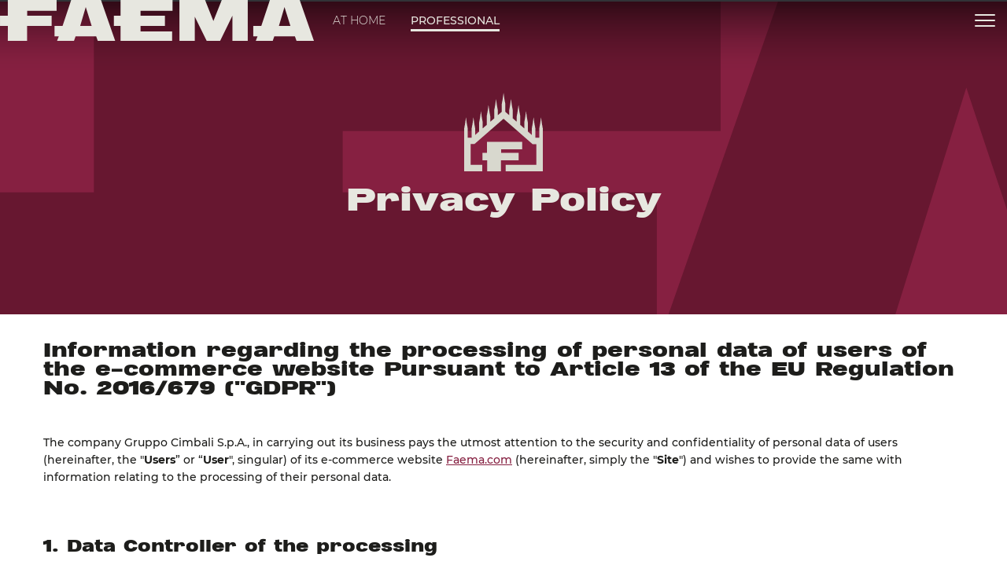

--- FILE ---
content_type: text/html; charset=utf-8
request_url: https://www.faema.com/ch-de/privacy-policy
body_size: 26424
content:
<!DOCTYPE html><html lang="de-CH" data-critters-container="" dir="ltr"><head>
  <meta charset="utf-8">
  <title>Datenschutzrichtlinie | Faema</title>
  <base href="/">
  <meta name="viewport" content="width=device-width, initial-scale=1">
  <link rel="shortcut icon" type="image/x-icon" href="favicon.ico?v=4f32ecc8f43d">
  <meta name="occ-backend-base-url" content="https://media.faema.com">
  <meta name="media-backend-base-url" content="MEDIA_BACKEND_BASE_URL_VALUE">
  <link rel="manifest" href="manifest.webmanifest">
  <meta name="theme-color" content="#1976d2">
  <meta name="google-site-verification" content="5LjCoShB1-aSu5Dg-FYo18JGeMYcSUOWgte4_NlVtX4">
<style>@font-face{font-family:Open Sans;font-style:normal;font-display:swap;font-weight:300;src:url(open-sans-cyrillic-ext-300-normal.dd767a43556e57c9.woff2) format("woff2"),url(open-sans-all-300-normal.7ee52f835d878775.woff) format("woff");unicode-range:U+0460-052F,U+1C80-1C88,U+20B4,U+2DE0-2DFF,U+A640-A69F,U+FE2E-FE2F}@font-face{font-family:Open Sans;font-style:normal;font-display:swap;font-weight:300;src:url(open-sans-cyrillic-300-normal.4257dcddcb63c88f.woff2) format("woff2"),url(open-sans-all-300-normal.7ee52f835d878775.woff) format("woff");unicode-range:U+0301,U+0400-045F,U+0490-0491,U+04B0-04B1,U+2116}@font-face{font-family:Open Sans;font-style:normal;font-display:swap;font-weight:300;src:url(open-sans-greek-ext-300-normal.00c8411136bbfa66.woff2) format("woff2"),url(open-sans-all-300-normal.7ee52f835d878775.woff) format("woff");unicode-range:U+1F00-1FFF}@font-face{font-family:Open Sans;font-style:normal;font-display:swap;font-weight:300;src:url(open-sans-greek-300-normal.1b19c167ca411c21.woff2) format("woff2"),url(open-sans-all-300-normal.7ee52f835d878775.woff) format("woff");unicode-range:U+0370-03FF}@font-face{font-family:Open Sans;font-style:normal;font-display:swap;font-weight:300;src:url(open-sans-hebrew-300-normal.62eb227b9257e9d0.woff2) format("woff2"),url(open-sans-all-300-normal.7ee52f835d878775.woff) format("woff");unicode-range:U+0590-05FF,U+200C-2010,U+20AA,U+25CC,U+FB1D-FB4F}@font-face{font-family:Open Sans;font-style:normal;font-display:swap;font-weight:300;src:url(open-sans-vietnamese-300-normal.a7a937b7f778cd26.woff2) format("woff2"),url(open-sans-all-300-normal.7ee52f835d878775.woff) format("woff");unicode-range:U+0102-0103,U+0110-0111,U+0128-0129,U+0168-0169,U+01A0-01A1,U+01AF-01B0,U+1EA0-1EF9,U+20AB}@font-face{font-family:Open Sans;font-style:normal;font-display:swap;font-weight:300;src:url(open-sans-latin-ext-300-normal.32c1779940f9a477.woff2) format("woff2"),url(open-sans-all-300-normal.7ee52f835d878775.woff) format("woff");unicode-range:U+0100-024F,U+0259,U+1E00-1EFF,U+2020,U+20A0-20AB,U+20AD-20CF,U+2113,U+2C60-2C7F,U+A720-A7FF}@font-face{font-family:Open Sans;font-style:normal;font-display:swap;font-weight:300;src:url(open-sans-latin-300-normal.baf352cb94fc88d2.woff2) format("woff2"),url(open-sans-all-300-normal.7ee52f835d878775.woff) format("woff");unicode-range:U+0000-00FF,U+0131,U+0152-0153,U+02BB-02BC,U+02C6,U+02DA,U+02DC,U+2000-206F,U+2074,U+20AC,U+2122,U+2191,U+2193,U+2212,U+2215,U+FEFF,U+FFFD}@font-face{font-family:Open Sans;font-style:normal;font-display:swap;font-weight:400;src:url(open-sans-cyrillic-ext-400-normal.6a6d236f82d7dcdc.woff2) format("woff2"),url(open-sans-all-400-normal.f45bbf0e0ba5dd01.woff) format("woff");unicode-range:U+0460-052F,U+1C80-1C88,U+20B4,U+2DE0-2DFF,U+A640-A69F,U+FE2E-FE2F}@font-face{font-family:Open Sans;font-style:normal;font-display:swap;font-weight:400;src:url(open-sans-cyrillic-400-normal.78c382a3444fa6d2.woff2) format("woff2"),url(open-sans-all-400-normal.f45bbf0e0ba5dd01.woff) format("woff");unicode-range:U+0301,U+0400-045F,U+0490-0491,U+04B0-04B1,U+2116}@font-face{font-family:Open Sans;font-style:normal;font-display:swap;font-weight:400;src:url(open-sans-greek-ext-400-normal.46d1f7b18070209f.woff2) format("woff2"),url(open-sans-all-400-normal.f45bbf0e0ba5dd01.woff) format("woff");unicode-range:U+1F00-1FFF}@font-face{font-family:Open Sans;font-style:normal;font-display:swap;font-weight:400;src:url(open-sans-greek-400-normal.6cfbac38012fb11b.woff2) format("woff2"),url(open-sans-all-400-normal.f45bbf0e0ba5dd01.woff) format("woff");unicode-range:U+0370-03FF}@font-face{font-family:Open Sans;font-style:normal;font-display:swap;font-weight:400;src:url(open-sans-hebrew-400-normal.ee3553a7110604f8.woff2) format("woff2"),url(open-sans-all-400-normal.f45bbf0e0ba5dd01.woff) format("woff");unicode-range:U+0590-05FF,U+200C-2010,U+20AA,U+25CC,U+FB1D-FB4F}@font-face{font-family:Open Sans;font-style:normal;font-display:swap;font-weight:400;src:url(open-sans-vietnamese-400-normal.ecb2bf2b4de632c9.woff2) format("woff2"),url(open-sans-all-400-normal.f45bbf0e0ba5dd01.woff) format("woff");unicode-range:U+0102-0103,U+0110-0111,U+0128-0129,U+0168-0169,U+01A0-01A1,U+01AF-01B0,U+1EA0-1EF9,U+20AB}@font-face{font-family:Open Sans;font-style:normal;font-display:swap;font-weight:400;src:url(open-sans-latin-ext-400-normal.68046e272b31c2b8.woff2) format("woff2"),url(open-sans-all-400-normal.f45bbf0e0ba5dd01.woff) format("woff");unicode-range:U+0100-024F,U+0259,U+1E00-1EFF,U+2020,U+20A0-20AB,U+20AD-20CF,U+2113,U+2C60-2C7F,U+A720-A7FF}@font-face{font-family:Open Sans;font-style:normal;font-display:swap;font-weight:400;src:url(open-sans-latin-400-normal.55ee70a17d912bde.woff2) format("woff2"),url(open-sans-all-400-normal.f45bbf0e0ba5dd01.woff) format("woff");unicode-range:U+0000-00FF,U+0131,U+0152-0153,U+02BB-02BC,U+02C6,U+02DA,U+02DC,U+2000-206F,U+2074,U+20AC,U+2122,U+2191,U+2193,U+2212,U+2215,U+FEFF,U+FFFD}@font-face{font-family:Open Sans;font-style:normal;font-display:swap;font-weight:600;src:url(open-sans-cyrillic-ext-600-normal.54ca7aebf988e274.woff2) format("woff2"),url(open-sans-all-600-normal.88155beb3b28a00c.woff) format("woff");unicode-range:U+0460-052F,U+1C80-1C88,U+20B4,U+2DE0-2DFF,U+A640-A69F,U+FE2E-FE2F}@font-face{font-family:Open Sans;font-style:normal;font-display:swap;font-weight:600;src:url(open-sans-cyrillic-600-normal.fb4e167cbe708c3d.woff2) format("woff2"),url(open-sans-all-600-normal.88155beb3b28a00c.woff) format("woff");unicode-range:U+0301,U+0400-045F,U+0490-0491,U+04B0-04B1,U+2116}@font-face{font-family:Open Sans;font-style:normal;font-display:swap;font-weight:600;src:url(open-sans-greek-ext-600-normal.7e1ed1f7e1b484df.woff2) format("woff2"),url(open-sans-all-600-normal.88155beb3b28a00c.woff) format("woff");unicode-range:U+1F00-1FFF}@font-face{font-family:Open Sans;font-style:normal;font-display:swap;font-weight:600;src:url(open-sans-greek-600-normal.1f5152c28a80085a.woff2) format("woff2"),url(open-sans-all-600-normal.88155beb3b28a00c.woff) format("woff");unicode-range:U+0370-03FF}@font-face{font-family:Open Sans;font-style:normal;font-display:swap;font-weight:600;src:url(open-sans-hebrew-600-normal.620af147afba913a.woff2) format("woff2"),url(open-sans-all-600-normal.88155beb3b28a00c.woff) format("woff");unicode-range:U+0590-05FF,U+200C-2010,U+20AA,U+25CC,U+FB1D-FB4F}@font-face{font-family:Open Sans;font-style:normal;font-display:swap;font-weight:600;src:url(open-sans-vietnamese-600-normal.a6824e1069c7ccb8.woff2) format("woff2"),url(open-sans-all-600-normal.88155beb3b28a00c.woff) format("woff");unicode-range:U+0102-0103,U+0110-0111,U+0128-0129,U+0168-0169,U+01A0-01A1,U+01AF-01B0,U+1EA0-1EF9,U+20AB}@font-face{font-family:Open Sans;font-style:normal;font-display:swap;font-weight:600;src:url(open-sans-latin-ext-600-normal.5bdbb06a9830d6b8.woff2) format("woff2"),url(open-sans-all-600-normal.88155beb3b28a00c.woff) format("woff");unicode-range:U+0100-024F,U+0259,U+1E00-1EFF,U+2020,U+20A0-20AB,U+20AD-20CF,U+2113,U+2C60-2C7F,U+A720-A7FF}@font-face{font-family:Open Sans;font-style:normal;font-display:swap;font-weight:600;src:url(open-sans-latin-600-normal.07f9d4a5b6c005db.woff2) format("woff2"),url(open-sans-all-600-normal.88155beb3b28a00c.woff) format("woff");unicode-range:U+0000-00FF,U+0131,U+0152-0153,U+02BB-02BC,U+02C6,U+02DA,U+02DC,U+2000-206F,U+2074,U+20AC,U+2122,U+2191,U+2193,U+2212,U+2215,U+FEFF,U+FFFD}@font-face{font-family:Open Sans;font-style:normal;font-display:swap;font-weight:700;src:url(open-sans-cyrillic-ext-700-normal.cd4eed47ac2c7eab.woff2) format("woff2"),url(open-sans-all-700-normal.fbefc15e8af9aee5.woff) format("woff");unicode-range:U+0460-052F,U+1C80-1C88,U+20B4,U+2DE0-2DFF,U+A640-A69F,U+FE2E-FE2F}@font-face{font-family:Open Sans;font-style:normal;font-display:swap;font-weight:700;src:url(open-sans-cyrillic-700-normal.058ac6fe8503e33f.woff2) format("woff2"),url(open-sans-all-700-normal.fbefc15e8af9aee5.woff) format("woff");unicode-range:U+0301,U+0400-045F,U+0490-0491,U+04B0-04B1,U+2116}@font-face{font-family:Open Sans;font-style:normal;font-display:swap;font-weight:700;src:url(open-sans-greek-ext-700-normal.e32c1bc7c5ee38f2.woff2) format("woff2"),url(open-sans-all-700-normal.fbefc15e8af9aee5.woff) format("woff");unicode-range:U+1F00-1FFF}@font-face{font-family:Open Sans;font-style:normal;font-display:swap;font-weight:700;src:url(open-sans-greek-700-normal.da17f7543f996d21.woff2) format("woff2"),url(open-sans-all-700-normal.fbefc15e8af9aee5.woff) format("woff");unicode-range:U+0370-03FF}@font-face{font-family:Open Sans;font-style:normal;font-display:swap;font-weight:700;src:url(open-sans-hebrew-700-normal.192e528b4c29a1c7.woff2) format("woff2"),url(open-sans-all-700-normal.fbefc15e8af9aee5.woff) format("woff");unicode-range:U+0590-05FF,U+200C-2010,U+20AA,U+25CC,U+FB1D-FB4F}@font-face{font-family:Open Sans;font-style:normal;font-display:swap;font-weight:700;src:url(open-sans-vietnamese-700-normal.c07a29b90ace64b5.woff2) format("woff2"),url(open-sans-all-700-normal.fbefc15e8af9aee5.woff) format("woff");unicode-range:U+0102-0103,U+0110-0111,U+0128-0129,U+0168-0169,U+01A0-01A1,U+01AF-01B0,U+1EA0-1EF9,U+20AB}@font-face{font-family:Open Sans;font-style:normal;font-display:swap;font-weight:700;src:url(open-sans-latin-ext-700-normal.e06319672b655ad1.woff2) format("woff2"),url(open-sans-all-700-normal.fbefc15e8af9aee5.woff) format("woff");unicode-range:U+0100-024F,U+0259,U+1E00-1EFF,U+2020,U+20A0-20AB,U+20AD-20CF,U+2113,U+2C60-2C7F,U+A720-A7FF}@font-face{font-family:Open Sans;font-style:normal;font-display:swap;font-weight:700;src:url(open-sans-latin-700-normal.532b8102a7bdf0fc.woff2) format("woff2"),url(open-sans-all-700-normal.fbefc15e8af9aee5.woff) format("woff");unicode-range:U+0000-00FF,U+0131,U+0152-0153,U+02BB-02BC,U+02C6,U+02DA,U+02DC,U+2000-206F,U+2074,U+20AC,U+2122,U+2191,U+2193,U+2212,U+2215,U+FEFF,U+FFFD}:root{--fa-style-family-brands:"Font Awesome 6 Brands";--fa-font-brands:normal 400 1em/1 "Font Awesome 6 Brands"}@font-face{font-family:"Font Awesome 6 Brands";font-style:normal;font-weight:400;font-display:block;src:url(fa-brands-400.e465758e13df1d72.woff2) format("woff2"),url(fa-brands-400.8bf6ccf0176a7567.ttf) format("truetype")}:root{--fa-style-family-classic:"Font Awesome 6 Free";--fa-font-regular:normal 400 1em/1 "Font Awesome 6 Free"}@font-face{font-family:"Font Awesome 6 Free";font-style:normal;font-weight:400;font-display:block;src:url(fa-regular-400.f386b6b7c6bf65a5.woff2) format("woff2"),url(fa-regular-400.a937b755f79cb30d.ttf) format("truetype")}:root{--fa-style-family-classic:"Font Awesome 6 Free";--fa-font-solid:normal 900 1em/1 "Font Awesome 6 Free"}@font-face{font-family:"Font Awesome 6 Free";font-style:normal;font-weight:900;font-display:block;src:url(fa-solid-900.ce4938a30389d90a.woff2) format("woff2"),url(fa-solid-900.081655f2111aa667.ttf) format("truetype")}:root{--swiper-theme-color:#007aff}:root{--swiper-navigation-size:44px}@charset "UTF-8";*,*:before,*:after{box-sizing:border-box}html{font-family:sans-serif;line-height:1.15;-webkit-text-size-adjust:100%;-webkit-tap-highlight-color:rgba(0,0,0,0)}body{margin:0;font-family:Open Sans,-apple-system,BlinkMacSystemFont,Segoe UI,Roboto,Helvetica Neue,Arial,sans-serif,"Apple Color Emoji","Segoe UI Emoji",Segoe UI Symbol;font-size:1rem;font-weight:"normal";line-height:1.6;color:#14293a;text-align:left;background-color:#fff}:root{--cx-spatial-base:.5rem;--cx-spatial-sm:calc(var(--cx-spatial-base) / 2);--cx-spatial-md:calc(2 * var(--cx-spatial-base));--cx-spatial-lg:calc(4 * var(--cx-spatial-base));--cx-spatial-xl:calc(8 * var(--cx-spatial-base))}:root{--cx-spinner-size:40px}:root{--cx-color-background:#f4f4f4;--cx-color-text:#14293a;--cx-color-inverse:#ffffff;--cx-color-transparent:transparent;--cx-color-primary:#1f7bc0;--cx-color-secondary:#6c7079;--cx-color-success:#38871f;--cx-color-info:#17a2b8;--cx-color-warning:#ffc107;--cx-color-danger:#db0002;--cx-color-light:#f1f1f1;--cx-color-dark:#6c7079;--cx-color-primary-accent:#055f9f;--cx-color-success-accent:#f0fbe4;--cx-color-danger-accent:#fff1f1;--cx-color-warning-accent:#fff5df;--cx-color-info-accent:#deeffe;--cx-color-medium:#d3d6db;--cx-color-background-dark:#212738;--cx-color-visual-focus:#6d9df7;--cx-color-background-focus:rgba(80, 176, 244, .1);--cx-color-border-focus:rgba(166, 204, 232, .6);--cx-page-width-max:1140px;--cx-font-weight-light:300;--cx-font-weight-normal:400;--cx-font-weight-semi:600;--cx-font-weight-bold:700;--cx-text-transform:capitalize;--cx-direction:ltr;--cx-transition-duration:.5s;--cx-animation-duration:1s;--cx-border-radius:1em;--cx-buttons-border-radius:2rem;--cx-buttons-border-width:3px;--cx-border-style:solid}:root body{text-align:start}:root{--btf-delay:.3s;--btf-min-height:100vh;--btf-margin-top:100vh}:root{--cx-color-ghost:#f1f1f1;--cx-color-ghost-animation:rgba(255, 255, 255, .2);--cx-ghost-radius:5px;--cx-ghost-margin:10px}:root{--cx-popover-font-size:.875rem;--cx-popover-background:var(--cx-color-inverse);--cx-popover-min-width:140px;--cx-popover-max-width:280px;--cx-popover-border-width:1px;--cx-popover-border-color:var(--cx-color-light);--cx-popover-border-radius:5px;--cx-popover-arrow-width:1rem;--cx-popover-arrow-height:.5rem;--cx-popover-arrow-color:var(--cx-popover-background);--cx-popover-z-index:10;--cx-popover-box-shadow-color:rgba(0, 0, 0, .1)}:root{--cx-progress-button-radius:24px;--cx-progress-button-border-width:3px;--cx-progress-button-animation-time:1s;--cx-progress-button-primary-color:var(--cx-color-primary);--cx-progress-button-secondary-color:var(--cx-color-inverse)}:root{--cx-spinner-radius:120px;--cx-spinner-border-width:15px;--cx-spinner-animation-time:1s;--cx-spinner-primary-color:var(--cx-color-primary);--cx-spinner-secondary-color:var(--cx-color-light)}:root{--cx-transition-duration:.3s;--cx-split-gutter:40px;--cx-active-view:1}@media (max-width: 991.98px){:root{--cx-max-views:1;--cx-split-gutter:0px}}@media (min-width: 992px){:root{--cx-max-views:2}}@font-face{font-family:Montserrat;src:url(/assets/fonts/Montserrat/Montserrat-Light.ttf) format("truetype");font-weight:300;font-style:normal}@font-face{font-family:Montserrat;src:url(/assets/fonts/Montserrat/Montserrat-LightItalic.ttf) format("truetype");font-weight:300;font-style:italic}@font-face{font-family:Montserrat;src:url(/assets/fonts/Montserrat/Montserrat-Regular.ttf) format("truetype");font-weight:400;font-style:normal}@font-face{font-family:Montserrat;src:url(/assets/fonts/Montserrat/Montserrat-Italic.ttf) format("truetype");font-weight:400;font-style:italic}@font-face{font-family:Montserrat;src:url(/assets/fonts/Montserrat/Montserrat-Medium.ttf) format("truetype");font-weight:500;font-style:normal}@font-face{font-family:Montserrat;src:url(/assets/fonts/Montserrat/Montserrat-MediumItalic.ttf) format("truetype");font-weight:500;font-style:italic}@font-face{font-family:Montserrat;src:url(/assets/fonts/Montserrat/Montserrat-SemiBold.ttf) format("truetype");font-weight:600;font-style:normal}@font-face{font-family:Montserrat;src:url(/assets/fonts/Montserrat/Montserrat-SemiBoldItalic.ttf) format("truetype");font-weight:600;font-style:italic}@font-face{font-family:Montserrat;src:url(/assets/fonts/Montserrat/Montserrat-Bold.ttf) format("truetype");font-weight:700;font-style:normal}@font-face{font-family:Montserrat;src:url(/assets/fonts/Montserrat/Montserrat-BoldItalic.ttf) format("truetype");font-weight:700;font-style:italic}@font-face{font-family:Montserrat;src:url(/assets/fonts/Montserrat/Montserrat-ExtraBold.ttf) format("truetype");font-weight:800;font-style:normal}@font-face{font-family:Montserrat;src:url(/assets/fonts/Montserrat/Montserrat-ExtraBoldItalic.ttf) format("truetype");font-weight:800;font-style:italic}html,body{font-family:Montserrat,sans-serif;font-weight:500;font-size:14px}@media (max-width: 991.98px){html,body{font-size:16px}}:root{--cx-color-primary:#862041;--cx-color-primary-inverse:#1d1d1b;--cx-color-secondary:#671730;--cx-color-secondary-inverse:#292926;--cx-color-text:#1d1d1b;--cx-color-inverse:#e7e7e0;--cx-color-inverse-secondary:#d8d8ce;--cx-color-border:#bebeb8;--cx-color-border-light:#c3c3c2;--height-container:900px;--width-container:1200px;--height-container-pdp-slot:800px;--width-inner-container-pdp-slot:1110px}body{color:var(--cx-color-text);scroll-behavior:smooth}</style><style>@font-face{font-family:Open Sans;font-style:normal;font-display:swap;font-weight:300;src:url(open-sans-cyrillic-ext-300-normal.dd767a43556e57c9.woff2) format("woff2"),url(open-sans-all-300-normal.7ee52f835d878775.woff) format("woff");unicode-range:U+0460-052F,U+1C80-1C88,U+20B4,U+2DE0-2DFF,U+A640-A69F,U+FE2E-FE2F}@font-face{font-family:Open Sans;font-style:normal;font-display:swap;font-weight:300;src:url(open-sans-cyrillic-300-normal.4257dcddcb63c88f.woff2) format("woff2"),url(open-sans-all-300-normal.7ee52f835d878775.woff) format("woff");unicode-range:U+0301,U+0400-045F,U+0490-0491,U+04B0-04B1,U+2116}@font-face{font-family:Open Sans;font-style:normal;font-display:swap;font-weight:300;src:url(open-sans-greek-ext-300-normal.00c8411136bbfa66.woff2) format("woff2"),url(open-sans-all-300-normal.7ee52f835d878775.woff) format("woff");unicode-range:U+1F00-1FFF}@font-face{font-family:Open Sans;font-style:normal;font-display:swap;font-weight:300;src:url(open-sans-greek-300-normal.1b19c167ca411c21.woff2) format("woff2"),url(open-sans-all-300-normal.7ee52f835d878775.woff) format("woff");unicode-range:U+0370-03FF}@font-face{font-family:Open Sans;font-style:normal;font-display:swap;font-weight:300;src:url(open-sans-hebrew-300-normal.62eb227b9257e9d0.woff2) format("woff2"),url(open-sans-all-300-normal.7ee52f835d878775.woff) format("woff");unicode-range:U+0590-05FF,U+200C-2010,U+20AA,U+25CC,U+FB1D-FB4F}@font-face{font-family:Open Sans;font-style:normal;font-display:swap;font-weight:300;src:url(open-sans-vietnamese-300-normal.a7a937b7f778cd26.woff2) format("woff2"),url(open-sans-all-300-normal.7ee52f835d878775.woff) format("woff");unicode-range:U+0102-0103,U+0110-0111,U+0128-0129,U+0168-0169,U+01A0-01A1,U+01AF-01B0,U+1EA0-1EF9,U+20AB}@font-face{font-family:Open Sans;font-style:normal;font-display:swap;font-weight:300;src:url(open-sans-latin-ext-300-normal.32c1779940f9a477.woff2) format("woff2"),url(open-sans-all-300-normal.7ee52f835d878775.woff) format("woff");unicode-range:U+0100-024F,U+0259,U+1E00-1EFF,U+2020,U+20A0-20AB,U+20AD-20CF,U+2113,U+2C60-2C7F,U+A720-A7FF}@font-face{font-family:Open Sans;font-style:normal;font-display:swap;font-weight:300;src:url(open-sans-latin-300-normal.baf352cb94fc88d2.woff2) format("woff2"),url(open-sans-all-300-normal.7ee52f835d878775.woff) format("woff");unicode-range:U+0000-00FF,U+0131,U+0152-0153,U+02BB-02BC,U+02C6,U+02DA,U+02DC,U+2000-206F,U+2074,U+20AC,U+2122,U+2191,U+2193,U+2212,U+2215,U+FEFF,U+FFFD}@font-face{font-family:Open Sans;font-style:normal;font-display:swap;font-weight:400;src:url(open-sans-cyrillic-ext-400-normal.6a6d236f82d7dcdc.woff2) format("woff2"),url(open-sans-all-400-normal.f45bbf0e0ba5dd01.woff) format("woff");unicode-range:U+0460-052F,U+1C80-1C88,U+20B4,U+2DE0-2DFF,U+A640-A69F,U+FE2E-FE2F}@font-face{font-family:Open Sans;font-style:normal;font-display:swap;font-weight:400;src:url(open-sans-cyrillic-400-normal.78c382a3444fa6d2.woff2) format("woff2"),url(open-sans-all-400-normal.f45bbf0e0ba5dd01.woff) format("woff");unicode-range:U+0301,U+0400-045F,U+0490-0491,U+04B0-04B1,U+2116}@font-face{font-family:Open Sans;font-style:normal;font-display:swap;font-weight:400;src:url(open-sans-greek-ext-400-normal.46d1f7b18070209f.woff2) format("woff2"),url(open-sans-all-400-normal.f45bbf0e0ba5dd01.woff) format("woff");unicode-range:U+1F00-1FFF}@font-face{font-family:Open Sans;font-style:normal;font-display:swap;font-weight:400;src:url(open-sans-greek-400-normal.6cfbac38012fb11b.woff2) format("woff2"),url(open-sans-all-400-normal.f45bbf0e0ba5dd01.woff) format("woff");unicode-range:U+0370-03FF}@font-face{font-family:Open Sans;font-style:normal;font-display:swap;font-weight:400;src:url(open-sans-hebrew-400-normal.ee3553a7110604f8.woff2) format("woff2"),url(open-sans-all-400-normal.f45bbf0e0ba5dd01.woff) format("woff");unicode-range:U+0590-05FF,U+200C-2010,U+20AA,U+25CC,U+FB1D-FB4F}@font-face{font-family:Open Sans;font-style:normal;font-display:swap;font-weight:400;src:url(open-sans-vietnamese-400-normal.ecb2bf2b4de632c9.woff2) format("woff2"),url(open-sans-all-400-normal.f45bbf0e0ba5dd01.woff) format("woff");unicode-range:U+0102-0103,U+0110-0111,U+0128-0129,U+0168-0169,U+01A0-01A1,U+01AF-01B0,U+1EA0-1EF9,U+20AB}@font-face{font-family:Open Sans;font-style:normal;font-display:swap;font-weight:400;src:url(open-sans-latin-ext-400-normal.68046e272b31c2b8.woff2) format("woff2"),url(open-sans-all-400-normal.f45bbf0e0ba5dd01.woff) format("woff");unicode-range:U+0100-024F,U+0259,U+1E00-1EFF,U+2020,U+20A0-20AB,U+20AD-20CF,U+2113,U+2C60-2C7F,U+A720-A7FF}@font-face{font-family:Open Sans;font-style:normal;font-display:swap;font-weight:400;src:url(open-sans-latin-400-normal.55ee70a17d912bde.woff2) format("woff2"),url(open-sans-all-400-normal.f45bbf0e0ba5dd01.woff) format("woff");unicode-range:U+0000-00FF,U+0131,U+0152-0153,U+02BB-02BC,U+02C6,U+02DA,U+02DC,U+2000-206F,U+2074,U+20AC,U+2122,U+2191,U+2193,U+2212,U+2215,U+FEFF,U+FFFD}@font-face{font-family:Open Sans;font-style:normal;font-display:swap;font-weight:600;src:url(open-sans-cyrillic-ext-600-normal.54ca7aebf988e274.woff2) format("woff2"),url(open-sans-all-600-normal.88155beb3b28a00c.woff) format("woff");unicode-range:U+0460-052F,U+1C80-1C88,U+20B4,U+2DE0-2DFF,U+A640-A69F,U+FE2E-FE2F}@font-face{font-family:Open Sans;font-style:normal;font-display:swap;font-weight:600;src:url(open-sans-cyrillic-600-normal.fb4e167cbe708c3d.woff2) format("woff2"),url(open-sans-all-600-normal.88155beb3b28a00c.woff) format("woff");unicode-range:U+0301,U+0400-045F,U+0490-0491,U+04B0-04B1,U+2116}@font-face{font-family:Open Sans;font-style:normal;font-display:swap;font-weight:600;src:url(open-sans-greek-ext-600-normal.7e1ed1f7e1b484df.woff2) format("woff2"),url(open-sans-all-600-normal.88155beb3b28a00c.woff) format("woff");unicode-range:U+1F00-1FFF}@font-face{font-family:Open Sans;font-style:normal;font-display:swap;font-weight:600;src:url(open-sans-greek-600-normal.1f5152c28a80085a.woff2) format("woff2"),url(open-sans-all-600-normal.88155beb3b28a00c.woff) format("woff");unicode-range:U+0370-03FF}@font-face{font-family:Open Sans;font-style:normal;font-display:swap;font-weight:600;src:url(open-sans-hebrew-600-normal.620af147afba913a.woff2) format("woff2"),url(open-sans-all-600-normal.88155beb3b28a00c.woff) format("woff");unicode-range:U+0590-05FF,U+200C-2010,U+20AA,U+25CC,U+FB1D-FB4F}@font-face{font-family:Open Sans;font-style:normal;font-display:swap;font-weight:600;src:url(open-sans-vietnamese-600-normal.a6824e1069c7ccb8.woff2) format("woff2"),url(open-sans-all-600-normal.88155beb3b28a00c.woff) format("woff");unicode-range:U+0102-0103,U+0110-0111,U+0128-0129,U+0168-0169,U+01A0-01A1,U+01AF-01B0,U+1EA0-1EF9,U+20AB}@font-face{font-family:Open Sans;font-style:normal;font-display:swap;font-weight:600;src:url(open-sans-latin-ext-600-normal.5bdbb06a9830d6b8.woff2) format("woff2"),url(open-sans-all-600-normal.88155beb3b28a00c.woff) format("woff");unicode-range:U+0100-024F,U+0259,U+1E00-1EFF,U+2020,U+20A0-20AB,U+20AD-20CF,U+2113,U+2C60-2C7F,U+A720-A7FF}@font-face{font-family:Open Sans;font-style:normal;font-display:swap;font-weight:600;src:url(open-sans-latin-600-normal.07f9d4a5b6c005db.woff2) format("woff2"),url(open-sans-all-600-normal.88155beb3b28a00c.woff) format("woff");unicode-range:U+0000-00FF,U+0131,U+0152-0153,U+02BB-02BC,U+02C6,U+02DA,U+02DC,U+2000-206F,U+2074,U+20AC,U+2122,U+2191,U+2193,U+2212,U+2215,U+FEFF,U+FFFD}@font-face{font-family:Open Sans;font-style:normal;font-display:swap;font-weight:700;src:url(open-sans-cyrillic-ext-700-normal.cd4eed47ac2c7eab.woff2) format("woff2"),url(open-sans-all-700-normal.fbefc15e8af9aee5.woff) format("woff");unicode-range:U+0460-052F,U+1C80-1C88,U+20B4,U+2DE0-2DFF,U+A640-A69F,U+FE2E-FE2F}@font-face{font-family:Open Sans;font-style:normal;font-display:swap;font-weight:700;src:url(open-sans-cyrillic-700-normal.058ac6fe8503e33f.woff2) format("woff2"),url(open-sans-all-700-normal.fbefc15e8af9aee5.woff) format("woff");unicode-range:U+0301,U+0400-045F,U+0490-0491,U+04B0-04B1,U+2116}@font-face{font-family:Open Sans;font-style:normal;font-display:swap;font-weight:700;src:url(open-sans-greek-ext-700-normal.e32c1bc7c5ee38f2.woff2) format("woff2"),url(open-sans-all-700-normal.fbefc15e8af9aee5.woff) format("woff");unicode-range:U+1F00-1FFF}@font-face{font-family:Open Sans;font-style:normal;font-display:swap;font-weight:700;src:url(open-sans-greek-700-normal.da17f7543f996d21.woff2) format("woff2"),url(open-sans-all-700-normal.fbefc15e8af9aee5.woff) format("woff");unicode-range:U+0370-03FF}@font-face{font-family:Open Sans;font-style:normal;font-display:swap;font-weight:700;src:url(open-sans-hebrew-700-normal.192e528b4c29a1c7.woff2) format("woff2"),url(open-sans-all-700-normal.fbefc15e8af9aee5.woff) format("woff");unicode-range:U+0590-05FF,U+200C-2010,U+20AA,U+25CC,U+FB1D-FB4F}@font-face{font-family:Open Sans;font-style:normal;font-display:swap;font-weight:700;src:url(open-sans-vietnamese-700-normal.c07a29b90ace64b5.woff2) format("woff2"),url(open-sans-all-700-normal.fbefc15e8af9aee5.woff) format("woff");unicode-range:U+0102-0103,U+0110-0111,U+0128-0129,U+0168-0169,U+01A0-01A1,U+01AF-01B0,U+1EA0-1EF9,U+20AB}@font-face{font-family:Open Sans;font-style:normal;font-display:swap;font-weight:700;src:url(open-sans-latin-ext-700-normal.e06319672b655ad1.woff2) format("woff2"),url(open-sans-all-700-normal.fbefc15e8af9aee5.woff) format("woff");unicode-range:U+0100-024F,U+0259,U+1E00-1EFF,U+2020,U+20A0-20AB,U+20AD-20CF,U+2113,U+2C60-2C7F,U+A720-A7FF}@font-face{font-family:Open Sans;font-style:normal;font-display:swap;font-weight:700;src:url(open-sans-latin-700-normal.532b8102a7bdf0fc.woff2) format("woff2"),url(open-sans-all-700-normal.fbefc15e8af9aee5.woff) format("woff");unicode-range:U+0000-00FF,U+0131,U+0152-0153,U+02BB-02BC,U+02C6,U+02DA,U+02DC,U+2000-206F,U+2074,U+20AC,U+2122,U+2191,U+2193,U+2212,U+2215,U+FEFF,U+FFFD}.fas{-moz-osx-font-smoothing:grayscale;-webkit-font-smoothing:antialiased;display:var(--fa-display, inline-block);font-style:normal;font-variant:normal;line-height:1;text-rendering:auto}.fas{font-family:"Font Awesome 6 Free"}.fa-angle-down:before{content:"\f107"}.fa-angle-left:before{content:"\f104"}:root{--fa-style-family-brands:"Font Awesome 6 Brands";--fa-font-brands:normal 400 1em/1 "Font Awesome 6 Brands"}@font-face{font-family:"Font Awesome 6 Brands";font-style:normal;font-weight:400;font-display:block;src:url(fa-brands-400.e465758e13df1d72.woff2) format("woff2"),url(fa-brands-400.8bf6ccf0176a7567.ttf) format("truetype")}:root{--fa-style-family-classic:"Font Awesome 6 Free";--fa-font-regular:normal 400 1em/1 "Font Awesome 6 Free"}@font-face{font-family:"Font Awesome 6 Free";font-style:normal;font-weight:400;font-display:block;src:url(fa-regular-400.f386b6b7c6bf65a5.woff2) format("woff2"),url(fa-regular-400.a937b755f79cb30d.ttf) format("truetype")}:root{--fa-style-family-classic:"Font Awesome 6 Free";--fa-font-solid:normal 900 1em/1 "Font Awesome 6 Free"}@font-face{font-family:"Font Awesome 6 Free";font-style:normal;font-weight:900;font-display:block;src:url(fa-solid-900.ce4938a30389d90a.woff2) format("woff2"),url(fa-solid-900.081655f2111aa667.ttf) format("truetype")}.fas{font-weight:900}.ng-select .ng-has-value .ng-placeholder{display:none}.ng-select .ng-select-container{color:#333;background-color:#fff;border-radius:4px;border:1px solid #ccc;min-height:36px;align-items:center}.ng-select .ng-select-container:hover{box-shadow:0 1px #0000000f}.ng-select .ng-select-container .ng-value-container{align-items:center;padding-left:10px}.ng-select .ng-select-container .ng-value-container .ng-placeholder{color:#999}.ng-select.ng-select-single .ng-select-container{height:36px}.ng-select.ng-select-single .ng-select-container .ng-value-container .ng-input{top:5px;left:0;padding-left:10px;padding-right:50px}.ng-select .ng-arrow-wrapper{width:25px;padding-right:5px}.ng-select .ng-arrow-wrapper:hover .ng-arrow{border-top-color:#666}.ng-select .ng-arrow-wrapper .ng-arrow{border-color:#999 transparent transparent;border-style:solid;border-width:5px 5px 2.5px}:root{--swiper-theme-color:#007aff}:root{--swiper-navigation-size:44px}@charset "UTF-8";*,*:before,*:after{box-sizing:border-box}html{font-family:sans-serif;line-height:1.15;-webkit-text-size-adjust:100%;-webkit-tap-highlight-color:rgba(0,0,0,0)}footer,header,main,nav{display:block}body{margin:0;font-family:Open Sans,-apple-system,BlinkMacSystemFont,Segoe UI,Roboto,Helvetica Neue,Arial,sans-serif,"Apple Color Emoji","Segoe UI Emoji",Segoe UI Symbol;font-size:1rem;font-weight:"normal";line-height:1.6;color:#14293a;text-align:left;background-color:#fff}[tabindex="-1"]:focus:not(:focus-visible){outline:0!important}h1,h5,h6{margin-top:0;margin-bottom:.5rem}p{margin-top:0;margin-bottom:1.5rem}ul{margin-top:0;margin-bottom:1rem}ul ul{margin-bottom:0}b,strong{font-weight:bolder}a{color:#1f7bc0;text-decoration:none;background-color:transparent}a:hover{color:#14517e;text-decoration:underline}img{vertical-align:middle;border-style:none}table{border-collapse:collapse}th{text-align:inherit;text-align:-webkit-match-parent}label{display:inline-block;margin-bottom:.375rem}button{border-radius:0}button:focus:not(:focus-visible){outline:0}input,button{margin:0;font-family:inherit;font-size:inherit;line-height:inherit}button,input{overflow:visible}button{text-transform:none}button,[type=button]{-webkit-appearance:button}button:not(:disabled),[type=button]:not(:disabled){cursor:pointer}button::-moz-focus-inner,[type=button]::-moz-focus-inner{padding:0;border-style:none}h1,h5,h6{margin-bottom:.5rem;font-weight:500;line-height:1.2222222222}h1{font-size:1.85rem}h5,h6{font-size:1rem}.container-fluid{width:100%;padding-right:15px;padding-left:15px;margin-right:auto;margin-left:auto}.row{display:flex;flex-wrap:wrap;margin-right:-15px;margin-left:-15px}.col-lg-4,.col-lg-3,.col-lg-2{position:relative;width:100%;padding-right:15px;padding-left:15px}@media (min-width: 992px){.col-lg-2{flex:0 0 16.66666667%;max-width:16.66666667%}.col-lg-3{flex:0 0 25%;max-width:25%}.col-lg-4{flex:0 0 33.33333333%;max-width:33.33333333%}}.d-flex{display:flex!important}.flex-row{flex-direction:row!important}.flex-column{flex-direction:column!important}footer .footer-duomo-wrapper{flex-wrap:wrap!important}.justify-content-start{justify-content:flex-start!important}.justify-content-end{justify-content:flex-end!important}.justify-content-center{justify-content:center!important}.justify-content-between,footer .footer-duomo-wrapper{justify-content:space-between!important}.align-items-start{align-items:flex-start!important}.align-items-center{align-items:center!important}@media (min-width: 992px){.align-items-lg-end{align-items:flex-end!important}}.position-relative{position:relative!important}.w-100{width:100%!important}.h-100{height:100%!important}.ml-2{margin-left:.5rem!important}.mt-3{margin-top:1rem!important}:root{--cx-spatial-base:.5rem;--cx-spatial-sm:calc(var(--cx-spatial-base) / 2);--cx-spatial-md:calc(2 * var(--cx-spatial-base));--cx-spatial-lg:calc(4 * var(--cx-spatial-base));--cx-spatial-xl:calc(8 * var(--cx-spatial-base))}button:focus{outline:none}button:focus{outline-style:solid;outline-color:var(--cx-color-visual-focus);outline-width:var(--cx-visual-focus-width, 2px);outline-offset:4px;transition:none}label{display:block}.ng-select .ng-arrow-wrapper .ng-arrow,.ng-select.ng-select-single .ng-arrow-wrapper .ng-arrow{border-color:var(--cx-color-text) transparent transparent;border-style:solid;border-width:5px 5px 2.5px}.ng-select .ng-select-container,.ng-select.ng-select-single .ng-select-container{padding:.6875rem 0;line-height:1.6;height:unset}.ng-select .ng-select-container .ng-value-container,.ng-select.ng-select-single .ng-select-container .ng-value-container{padding-inline-start:10px}.ng-select .ng-arrow-wrapper{padding-inline-end:5px}input:focus{outline-style:solid;outline-color:var(--cx-color-visual-focus);outline-width:var(--cx-visual-focus-width, 2px);outline-offset:4px;transition:none}.ng-select .ng-select-container .ng-value-container .ng-placeholder{color:var(--cx-color-secondary)}.close{float:right;font-size:1.5rem;font-weight:"bold";line-height:1;color:#000;text-shadow:0 1px 0 #fff;opacity:.5}.close:hover{color:#000;text-decoration:none}.close:not(:disabled):not(.disabled):hover,.close:not(:disabled):not(.disabled):focus{opacity:.75}a,a:hover{color:var(--cx-color-primary)}@media (max-width: 767.98px){a{min-height:48px;min-width:48px;display:block}}:root{--cx-spinner-size:40px}.cx-hamburger{padding:10px 15px;display:inline-block;cursor:pointer;transition-property:opacity,filter;transition-duration:.15s;transition-timing-function:linear;font:inherit;color:inherit;text-transform:none;background-color:transparent;border:0;margin:0;overflow:visible}.cx-hamburger:hover{opacity:.7}.hamburger-box{width:26px;height:17px;display:inline-block;position:relative}.hamburger-inner{display:block;top:50%;margin-top:-1.5px}.hamburger-inner,.hamburger-inner:before,.hamburger-inner:after{width:26px;height:3px;background-color:#fff;border-radius:0;position:absolute;transition-property:transform;transition-duration:.15s;transition-timing-function:ease}.hamburger-inner:before,.hamburger-inner:after{content:"";display:block}.hamburger-inner:before{top:-7px}.hamburger-inner:after{bottom:-7px}.cx-hamburger .hamburger-inner{transition-duration:75ms;transition-timing-function:cubic-bezier(.55,.055,.675,.19)}.cx-hamburger .hamburger-inner:before{transition:top 75ms .12s ease,opacity 75ms ease}.cx-hamburger .hamburger-inner:after{transition:bottom 75ms .12s ease,transform 75ms cubic-bezier(.55,.055,.675,.19)}:root{--cx-color-background:#f4f4f4;--cx-color-text:#14293a;--cx-color-inverse:#ffffff;--cx-color-transparent:transparent;--cx-color-primary:#1f7bc0;--cx-color-secondary:#6c7079;--cx-color-success:#38871f;--cx-color-info:#17a2b8;--cx-color-warning:#ffc107;--cx-color-danger:#db0002;--cx-color-light:#f1f1f1;--cx-color-dark:#6c7079;--cx-color-primary-accent:#055f9f;--cx-color-success-accent:#f0fbe4;--cx-color-danger-accent:#fff1f1;--cx-color-warning-accent:#fff5df;--cx-color-info-accent:#deeffe;--cx-color-medium:#d3d6db;--cx-color-background-dark:#212738;--cx-color-visual-focus:#6d9df7;--cx-color-background-focus:rgba(80, 176, 244, .1);--cx-color-border-focus:rgba(166, 204, 232, .6);--cx-page-width-max:1140px;--cx-font-weight-light:300;--cx-font-weight-normal:400;--cx-font-weight-semi:600;--cx-font-weight-bold:700;--cx-text-transform:capitalize;--cx-direction:ltr;--cx-transition-duration:.5s;--cx-animation-duration:1s;--cx-border-radius:1em;--cx-buttons-border-radius:2rem;--cx-buttons-border-width:3px;--cx-border-style:solid}:root body{text-align:start}:root{--btf-delay:.3s;--btf-min-height:100vh;--btf-margin-top:100vh}cx-page-layout cx-page-slot{transition:margin-top 0s,min-height 0s;transition-delay:var(--btf-delay);min-height:initial;margin-top:initial}:root{--cx-color-ghost:#f1f1f1;--cx-color-ghost-animation:rgba(255, 255, 255, .2);--cx-ghost-radius:5px;--cx-ghost-margin:10px}cx-page-layout{display:block;width:100%}cx-page-layout cx-page-slot{display:flex;flex-wrap:wrap;justify-content:center;flex:1 1 var(--cx-flex-basis, 100%)}cx-page-layout cx-page-slot>*{flex:1 1 var(--cx-flex-basis, 100%)}cx-page-layout.footer{background-color:var(--cx-background-color, var(--cx-color-dark));color:var(--cx-color, var(--cx-color-inverse))}cx-page-slot{display:block}cx-paragraph{display:block}cx-navigation-ui.flyout .wrapper{color:var(--cx-color-text)}@media (max-width: 991.98px){cx-navigation-ui.flyout .wrapper{height:0;overflow:hidden}}@media (min-width: 992px){cx-navigation-ui.flyout .wrapper{z-index:20}cx-navigation-ui.flyout>nav>ul>li>.wrapper{padding:15px 20px;background:var(--cx-color-inverse);box-shadow:#00000026 0 3px 12px}}@media (max-width: 991.98px){cx-navigation-ui.flyout .back{display:initial}cx-navigation-ui.flyout .back button{border:none;background-color:transparent;text-transform:capitalize;justify-content:flex-start}cx-navigation-ui.flyout .back button cx-icon{padding-inline-end:10px}cx-navigation-ui.flyout:not(.is-open) .back{display:none}}cx-navigation-ui button{margin:0}cx-navigation-ui.flyout button,cx-navigation-ui.flyout cx-generic-link{display:flex;align-items:center;white-space:nowrap;color:currentColor}cx-navigation-ui.flyout button:hover,cx-navigation-ui.flyout cx-generic-link:hover{color:var(--cx-color-primary)}cx-navigation-ui.flyout button:focus,cx-navigation-ui.flyout cx-generic-link:focus{z-index:1;position:relative}cx-navigation-ui.flyout cx-generic-link a{display:block;width:100%}cx-navigation-ui.flyout cx-generic-link a:focus{z-index:1;position:relative}@media (max-width: 991.98px){cx-navigation-ui.flyout>nav>ul>li>button:not(cx-generic-link+button),cx-navigation-ui.flyout>nav>ul>li>cx-generic-link{text-transform:uppercase;font-weight:600;width:100%}cx-navigation-ui.flyout>nav>ul>li:not(.is-open):not(.is-opened)>.wrapper{display:none}cx-navigation-ui.flyout button,cx-navigation-ui.flyout cx-generic-link{border-bottom:1px solid var(--cx-color-medium);display:flex;justify-content:space-between;cursor:pointer}cx-navigation-ui.flyout button,cx-navigation-ui.flyout cx-generic-link a{padding:1rem}}@media (min-width: 992px){cx-navigation-ui.flyout>nav>ul>li{cursor:pointer}cx-navigation-ui.flyout>nav>ul>li>button{padding-top:20px;padding-bottom:22px;padding-inline-start:0;padding-inline-end:0}}@media (min-width: 992px){cx-navigation-ui nav li>cx-generic-link>a{padding-top:20px;padding-bottom:22px;padding-inline-start:0}cx-navigation-ui nav ul.childs>li>cx-generic-link>a{padding:5px 0}}@media (min-width: 992px){cx-navigation-ui cx-icon{padding-inline-start:7px}cx-navigation-ui cx-icon:before{font-size:1rem}}cb-navigation-ui,cx-navigation-ui{display:flex}@media (min-width: 992px){cb-navigation-ui,cx-navigation-ui{background-color:var(--cx-color-text)}}cb-navigation-ui nav,cx-navigation-ui nav{outline:none}cx-navigation-ui nav ul{list-style:none;padding-inline-start:0;margin-bottom:0}cx-navigation-ui nav button{border:none;background-color:transparent}@media (max-width: 991.98px){cx-navigation-ui.flyout{color:#000}cx-navigation-ui.flyout nav{width:100%}cx-navigation-ui.flyout nav ul{flex-direction:column}}@media (min-width: 992px){cx-navigation-ui.flyout>nav>ul>li>button+.wrapper{position:absolute;margin-inline-start:-10px;border:1px solid #ccc;display:none}cx-navigation-ui.flyout>nav>ul>li:hover>button:hover+.wrapper,cx-navigation-ui.flyout>nav>ul>li:hover button+.wrapper:hover{display:initial}cx-navigation-ui.flyout>nav>ul>li:focus-within:focus>button+.wrapper{display:initial}cx-navigation-ui.flyout .childs{display:flex}cx-navigation-ui.flyout>nav>ul>li>.wrapper{transition:opacity .4s}}cx-footer-navigation{background-color:var(--cx-color-background-dark)}cx-media{position:relative;display:block}cx-media img{max-width:100%;max-height:100%;transform:scale(1);opacity:1;transition:all .6s}cx-global-message{position:sticky;display:block;top:0;z-index:2}cx-icon,.cx-icon{align-self:center;line-height:normal}:root{--cx-popover-font-size:.875rem;--cx-popover-background:var(--cx-color-inverse);--cx-popover-min-width:140px;--cx-popover-max-width:280px;--cx-popover-border-width:1px;--cx-popover-border-color:var(--cx-color-light);--cx-popover-border-radius:5px;--cx-popover-arrow-width:1rem;--cx-popover-arrow-height:.5rem;--cx-popover-arrow-color:var(--cx-popover-background);--cx-popover-z-index:10;--cx-popover-box-shadow-color:rgba(0, 0, 0, .1)}:root{--cx-progress-button-radius:24px;--cx-progress-button-border-width:3px;--cx-progress-button-animation-time:1s;--cx-progress-button-primary-color:var(--cx-color-primary);--cx-progress-button-secondary-color:var(--cx-color-inverse)}:root{--cx-spinner-radius:120px;--cx-spinner-border-width:15px;--cx-spinner-animation-time:1s;--cx-spinner-primary-color:var(--cx-color-primary);--cx-spinner-secondary-color:var(--cx-color-light)}cx-storefront.stop-navigating:before,cx-storefront.stop-navigating:after{height:2px;width:100%;left:0;top:0;margin:0;content:"";position:fixed;z-index:2}cx-storefront.stop-navigating:before{background-color:var(--cx-color-light)}cx-storefront.stop-navigating:after{background-color:var(--cx-color-dark)}@keyframes loaded{0%{margin-inline-start:50%;margin-inline-end:100%}to{margin-inline-start:100%;margin-inline-end:0}}cx-storefront.stop-navigating:after{animation:loaded .5s}cx-storefront{display:flex;flex-direction:column;min-height:100vh}cx-storefront:focus{outline:none}cx-storefront>footer{margin-top:auto}header{background-color:var(--cx-color-light);color:var(--cx-color-inverse)}@media (min-width: 992px){header{background:linear-gradient(to top,var(--cx-color-background-dark) 67px,var(--cx-color-light) 0)}}header .header{max-width:var(--cx-page-width-max);margin:auto;display:flex;flex-wrap:wrap}@media (min-width: 992px){header .header{padding:0 10px}}header .header>*{align-self:center;display:block;flex:none}header:not(.is-expanded) cx-page-layout.navigation{display:none}header .SiteContext{font-size:.75rem;color:var(--cx-color-medium);justify-content:flex-start}header .SiteLogo{width:90px}header .NavigationBar{flex:100%;min-height:67px}@media (max-width: 991.98px){header .NavigationBar{background-color:var(--cx-color-background)}}header .cx-hamburger{display:block}@media (max-width: 991.98px){header .SiteContext{background-color:var(--cx-color-light);color:var(--cx-color, var(--cx-color-text))}header .SiteContext{padding:.5rem 1rem .25rem}}@media (min-width: 992px){header .cx-hamburger{display:none}header .SiteContext{flex:50%;display:flex;--cx-margin:.5rem 8px}header .SiteContext{justify-content:flex-start}header .SiteContext:after{border-top:1px solid currentColor;content:"";width:100%;position:absolute;left:0;top:44px}}header .hamburger-inner,header .hamburger-inner:before,header .hamburger-inner:after{background-color:var(--cx-color-primary)}cx-skip-link{position:fixed;display:flex;justify-content:center;top:-100%;z-index:11;width:100%;height:100%;background-color:#0000;transition:top 0s .3s ease,background-color .3s ease}cx-skip-link>div{display:contents}cx-skip-link:focus-within{top:0;background-color:#00000080;transition:background-color .3s ease}cx-skip-link button{opacity:0;padding:16px 32px;border-radius:0 0 5px 5px;border:2px solid var(--cx-color-dark);border-top-width:0;position:absolute;font-weight:700}cx-skip-link button:focus{opacity:1;z-index:12}:root{--cx-transition-duration:.3s;--cx-split-gutter:40px;--cx-active-view:1}@media (max-width: 991.98px){:root{--cx-max-views:1;--cx-split-gutter:0px}}@media (min-width: 992px){:root{--cx-max-views:2}}@font-face{font-family:CairoliNowExtended;src:url(/assets/fonts/CairoliNowExtended/Cairoli-Now-Extended-Light.ttf) format("truetype");font-weight:300;font-style:normal}@font-face{font-family:CairoliNowExtended;src:url(/assets/fonts/CairoliNowExtended/Cairoli-Now-Extended-Light-Italic.ttf) format("truetype");font-weight:300;font-style:italic}@font-face{font-family:CairoliNowExtended;src:url(/assets/fonts/CairoliNowExtended/Cairoli-Now-Extended-Regular.ttf) format("truetype");font-weight:400;font-style:normal}@font-face{font-family:CairoliNowExtended;src:url(/assets/fonts/CairoliNowExtended/Cairoli-Now-Extended-Italic.ttf) format("truetype");font-weight:400;font-style:italic}@font-face{font-family:CairoliNowExtended;src:url(/assets/fonts/CairoliNowExtended/Cairoli-Now-Extended-Heavy.ttf) format("truetype");font-weight:900;font-style:normal}@font-face{font-family:CairoliNowExtended;src:url(/assets/fonts/CairoliNowExtended/Cairoli-Now-Extended-Heavy-Italic.ttf) format("truetype");font-weight:900;font-style:italic}@font-face{font-family:Montserrat;src:url(/assets/fonts/Montserrat/Montserrat-Light.ttf) format("truetype");font-weight:300;font-style:normal}@font-face{font-family:Montserrat;src:url(/assets/fonts/Montserrat/Montserrat-LightItalic.ttf) format("truetype");font-weight:300;font-style:italic}@font-face{font-family:Montserrat;src:url(/assets/fonts/Montserrat/Montserrat-Regular.ttf) format("truetype");font-weight:400;font-style:normal}@font-face{font-family:Montserrat;src:url(/assets/fonts/Montserrat/Montserrat-Italic.ttf) format("truetype");font-weight:400;font-style:italic}@font-face{font-family:Montserrat;src:url(/assets/fonts/Montserrat/Montserrat-Medium.ttf) format("truetype");font-weight:500;font-style:normal}@font-face{font-family:Montserrat;src:url(/assets/fonts/Montserrat/Montserrat-MediumItalic.ttf) format("truetype");font-weight:500;font-style:italic}@font-face{font-family:Montserrat;src:url(/assets/fonts/Montserrat/Montserrat-SemiBold.ttf) format("truetype");font-weight:600;font-style:normal}@font-face{font-family:Montserrat;src:url(/assets/fonts/Montserrat/Montserrat-SemiBoldItalic.ttf) format("truetype");font-weight:600;font-style:italic}@font-face{font-family:Montserrat;src:url(/assets/fonts/Montserrat/Montserrat-Bold.ttf) format("truetype");font-weight:700;font-style:normal}@font-face{font-family:Montserrat;src:url(/assets/fonts/Montserrat/Montserrat-BoldItalic.ttf) format("truetype");font-weight:700;font-style:italic}@font-face{font-family:Montserrat;src:url(/assets/fonts/Montserrat/Montserrat-ExtraBold.ttf) format("truetype");font-weight:800;font-style:normal}@font-face{font-family:Montserrat;src:url(/assets/fonts/Montserrat/Montserrat-ExtraBoldItalic.ttf) format("truetype");font-weight:800;font-style:italic}html,body{font-family:Montserrat,sans-serif;font-weight:500;font-size:14px}@media (max-width: 991.98px){html,body{font-size:16px}}h1,h5,h6{font-family:CairoliNowExtended,sans-serif;font-weight:900;line-height:1;word-break:break-word}h1{font-size:80px}@media (max-width: 991.98px){h1{font-size:45px}}h5{font-size:24px}h6{font-size:20px}.ff-montserrat-bold,footer .footer-duomo-wrapper .highlight{font-family:Montserrat,sans-serif!important;font-weight:700}header .navigation .menu-mobile nav:not(.is-open) cx-generic-link a{font-family:Montserrat,sans-serif!important;font-weight:500}.ff-montserrat-regular,footer .footer-duomo-wrapper a{font-family:Montserrat,sans-serif!important;font-weight:400}.ff-montserrat-light{font-family:Montserrat,sans-serif!important;font-weight:300}header .navigation .menu-mobile nav:not(.is-open) cx-generic-link a{font-size:14px!important}@media (max-width: 991.98px){header .navigation .menu-mobile nav:not(.is-open) cx-generic-link a{font-size:16px}}header{background-color:var(--cx-color-transparent);color:var(--cx-color-text)}header .SiteContext{background-color:var(--cx-color-inverse);flex:none;width:100%;height:30px;align-content:center;justify-content:flex-end}header .SiteContext:after{border-color:transparent}header .SiteLogo{z-index:10;width:400px;margin-top:-1px}header cb-header{z-index:10}header .top-header-mobile{display:none}header .header{max-width:none;padding:0}header .header.header-fixed{z-index:10;position:fixed;padding-top:1px;padding-bottom:40px;background:linear-gradient(0deg,#0000,#00000003 9.22%,#00000008 18.76%,#00000012,#0000001c 38.19%,#00000029 47.75%,#00000038 56.99%,#00000045 65.75%,#00000054 73.87%,#00000063 81.18%,#00000070 87.52%,#0000007d 92.74%,#00000085 96.66%,#0000008a 99.14%,#0000008c);background:-ms-linear-gradient(0deg,rgba(0,0,0,0) 0%,rgba(0,0,0,.01) 9.22%,rgba(0,0,0,.03) 18.76%,rgba(0,0,0,.07) 28.48%,rgba(0,0,0,.11) 38.19%,rgba(0,0,0,.16) 47.75%,rgba(0,0,0,.22) 56.99%,rgba(0,0,0,.27) 65.75%,rgba(0,0,0,.33) 73.87%,rgba(0,0,0,.39) 81.18%,rgba(0,0,0,.44) 87.52%,rgba(0,0,0,.49) 92.74%,rgba(0,0,0,.52) 96.66%,rgba(0,0,0,.54) 99.14%,rgba(0,0,0,.55) 100%)}header .header .header-link{color:var(--cx-color-inverse);margin:8px;text-transform:uppercase;white-space:nowrap}header .header .header-link.selected a,header .header .header-link a:hover{padding-bottom:2px;border-bottom:3px solid;text-decoration:none!important}header .header .icone-menu{padding:0 15px;position:relative}@media (max-width: 991.98px){header .header.header-fixed{padding-bottom:20px}header .header .SiteLogo{width:200px;margin-top:-15px}header .header .top-header-mobile{display:block}header .header .top-header-mobile .home-selector{height:42px;background:var(--cx-color-primary)}header .header .top-header-mobile .home-selector cx-generic-link.header-link{position:relative;width:100%;text-align:center}header .header .top-header-mobile .home-selector cx-generic-link.header-link a{padding-bottom:0!important;border-bottom:0!important;text-transform:capitalize!important}header .header .top-header-mobile .home-selector cx-generic-link.header-link:not(:first-child){border-left:1px solid var(--cx-color-inverse)}header .header .top-header-mobile .home-selector cx-generic-link.header-link.selected:after{content:"";background:var(--cx-color-inverse);width:10px;height:10px;position:absolute;bottom:-15px;margin:0 auto;right:0;left:0;transform:rotate(45deg)}header .header .header-fixed{top:66px}header .header .header-links-wrapper,header .header .icone-menu.icon-search,header .header .icone-menu.icon-login{display:none!important}}@media (max-width: 767.98px){header .header .top-header-mobile .home-selector cx-generic-link.selected:after{bottom:5px!important}}header cx-hamburger-menu .cx-hamburger{height:100%;display:inline-flex!important;align-items:center;opacity:1!important;background-color:transparent!important}header cx-hamburger-menu .cx-hamburger .hamburger-inner,header cx-hamburger-menu .cx-hamburger .hamburger-inner:before,header cx-hamburger-menu .cx-hamburger .hamburger-inner:after{height:2px;border-radius:50px;background:var(--cx-color-inverse)}header .navigation{height:100%}header .navigation .menu-mobile{height:100%}header .navigation .menu-mobile .navigation-menu{height:calc(100vh - 167px);overflow-y:auto;background:var(--cx-color-inverse-secondary);padding:5px 15px 20px}header .navigation .menu-mobile .navigation-menu cx-navigation-ui{background-color:var(--cx-color-inverse)}header .navigation .menu-mobile .navigation-menu cx-navigation-ui.flyout{overflow:hidden}header .navigation .menu-mobile .NavigationBar{background:transparent;position:relative}header .navigation .menu-mobile nav:not(.is-open) cx-generic-link{border-bottom:1px solid var(--cx-color-border)}header .navigation .menu-mobile nav:not(.is-open) cx-generic-link a{text-transform:uppercase;color:var(--cx-color-text)!important;padding:15px 20px;margin:0!important;line-height:22px;cursor:pointer}header:not(.is-expanded) .PreHeader{display:none!important}@media (max-width: 991.98px){header .PreHeader{display:none!important}}footer h5{font-family:CairoliNowExtended,sans-serif;font-weight:900;font-size:22px!important}@media (max-width: 991.98px){footer h5{font-size:28px!important}}footer .footer-duomo-wrapper{background:var(--cx-color-primary) url(/assets/icons/logo_duomo.svg) 99% 100% no-repeat;padding:10px 100px 0}footer .footer-duomo-wrapper h5{white-space:nowrap;text-transform:capitalize;padding-bottom:15px;border-bottom:1px solid rgba(231,231,224,.2)}footer .footer-duomo-wrapper a:not(.highlight){opacity:.6}footer .footer-duomo-wrapper a{display:block;font-size:14px;color:var(--cx-color-inverse)}footer .footer-duomo-wrapper a:hover{opacity:1}footer .footer-duomo-wrapper .highlight{font-size:16px;font-weight:700}footer .footer-duomo-wrapper .highlight:after{content:"";display:inline-block;background:url(/assets/icons/arrow.svg) no-repeat;width:10px;height:9.5px;margin-left:10px}footer .footer-duomo-wrapper .highlight-margin{margin-top:30px}footer .footer-duomo-wrapper cx-footer-navigation{background-color:transparent!important}footer .footer-duomo-wrapper cx-footer-navigation cb-navigation-ui{justify-content:center;background-color:transparent!important}footer .footer-duomo-wrapper cx-footer-navigation cb-navigation-ui>nav{margin:0 0 35px!important}@media (min-width: 992px){footer .footer-duomo-wrapper cx-footer-navigation cb-navigation-ui div.childs>nav>cx-generic-link>a{padding:5px 0}}@media (max-width: 991.98px){footer .footer-duomo-wrapper{padding:20px 0;background-position:bottom}footer .footer-duomo-wrapper a{margin-bottom:10px}footer .footer-duomo-wrapper cx-footer-navigation cb-navigation-ui{flex-direction:column}footer .footer-duomo-wrapper cb-navigation-ui{margin:15px}}:root{--cx-color-primary:#862041;--cx-color-primary-inverse:#1d1d1b;--cx-color-secondary:#671730;--cx-color-secondary-inverse:#292926;--cx-color-text:#1d1d1b;--cx-color-inverse:#e7e7e0;--cx-color-inverse-secondary:#d8d8ce;--cx-color-border:#bebeb8;--cx-color-border-light:#c3c3c2;--height-container:900px;--width-container:1200px;--height-container-pdp-slot:800px;--width-inner-container-pdp-slot:1110px}body{color:var(--cx-color-text);scroll-behavior:smooth}@media (min-width: 992px){main{position:relative}}cx-global-message{position:fixed;width:100%;z-index:999}cb-seo-header{width:100%;display:block}.cb-page-header{height:400px;display:flex;flex-direction:column;align-items:center;justify-content:center;color:var(--cx-color-inverse);background:url(/assets/images/bg-letter/page-title-f.svg) left no-repeat,url(/assets/images/bg-letter/page-title-a.svg) right no-repeat,var(--cx-color-primary);padding:var(--cx-spatial-base);text-align:center}.cb-page-header img{width:100px;margin-bottom:10px}.cb-page-header h1{font-size:40px;margin-bottom:15px}@media (max-width: 991.98px){.cb-page-header{background:var(--cx-color-primary)}}.LegalPageTemplate .LegalText{max-width:var(--width-container)}.cursor-pointer{cursor:pointer}.pre-line{white-space:pre-line!important}cb-navigation-ui .wrapper,cx-navigation-ui .wrapper{cursor:default}cx-navigation-ui.flyout .wrapper{height:0;overflow:hidden;color:#000;background:transparent!important;padding:0!important;border:0!important}cx-navigation-ui.flyout .back{display:none}cx-navigation-ui.flyout .back{display:initial}cx-navigation-ui.flyout:not(.is-open) .back{display:none}cb-navigation-ui nav:focus,cx-navigation-ui nav:focus{color:var(--cx-g-color-primary)}cb-navigation-ui h5{margin:0}cx-navigation-ui.flyout cx-generic-link{display:flex;align-items:center;white-space:nowrap;color:currentColor}cx-navigation-ui.flyout cx-generic-link:hover{color:var(--cx-color-primary)}cx-navigation-ui.flyout cx-generic-link:focus{z-index:1;position:relative}cx-navigation-ui.flyout cx-generic-link a{display:block;width:100%}cx-navigation-ui.flyout cx-generic-link a:focus{z-index:1;position:relative}cx-navigation-ui.flyout cx-generic-link{border-bottom:1px solid var(--cx-color-border-light);display:flex;justify-content:space-between;cursor:pointer}cx-navigation-ui.flyout cx-generic-link a{padding:1rem}cx-navigation-ui.flyout nav>ul li button{width:100%;padding:15px 20px;color:var(--cx-color-text);font-weight:500;text-transform:uppercase;border-bottom:1px solid var(--cx-color-border-light)}cx-navigation-ui.flyout nav>ul li button cx-icon{margin-left:auto;padding-inline-start:0;transform:rotate(270deg)}cx-navigation-ui.flyout nav>ul li.back.is-open button cx-icon{margin-left:0;margin-right:15px;transform:rotate(0)}cx-navigation-ui cx-icon:before{font-size:1.5rem}cx-navigation-ui.flyout .childs[depth="1"]{flex-direction:column}cb-navigation-ui a,cx-navigation-ui a{color:currentColor}cx-navigation-ui.flyout a{display:block;text-decoration:none;white-space:nowrap}cx-navigation-ui.flyout .childs[columns="1"]{display:block}@media (min-width: 768px){cx-navigation-ui.flyout .childs[columns="1"]{column-count:1}}@media (max-width: 767.98px){cx-navigation-ui.flyout .childs[columns="1"]{column-count:1}}cx-navigation-ui{flex-direction:column}@media (min-width: 992px){cx-navigation-ui{background-color:var(--cx-color-text)}}cx-navigation-ui nav{outline:none}cx-navigation-ui nav ul{list-style:none;padding-inline-start:0;margin-bottom:0}cx-navigation-ui nav button{border:none;background-color:transparent}cx-navigation-ui.flyout{color:#000}cx-navigation-ui.flyout nav{width:100%}cx-navigation-ui.flyout nav ul{flex-direction:column}cx-navigation-ui.flyout>nav>ul>li>button+.wrapper{position:absolute;margin-inline-start:-10px;border:1px solid #ccc;display:none}cx-navigation-ui.flyout>nav>ul>li:hover>button:hover+.wrapper,cx-navigation-ui.flyout>nav>ul>li:hover button+.wrapper:hover{display:initial}cx-footer-navigation a{font-size:var(--cx-font-small, .8rem)}cx-footer-navigation a:hover{color:var(--cx-color-inverse);text-decoration:underline}cx-footer-navigation cb-navigation-ui h5{text-transform:uppercase;font-size:var(--cx-font-size, 1rem);font-weight:var(--cx-font-weight-bold);line-height:var(--cx-line-height, 1.2222222222);margin-bottom:20px}cx-footer-navigation cb-navigation-ui{justify-content:space-around!important}@media (max-width: 767.98px){cx-footer-navigation cb-navigation-ui{flex-direction:column}}cx-footer-navigation cb-navigation-ui>nav{margin:3vw}@media (max-width: 991.98px){body:not(.searchbox-is-active) cb-searchbox input{width:0;padding:0}}cb-searchbox{z-index:10;display:block}cb-searchbox>*{z-index:20;background-color:var(--cx-color-inverse);position:relative}cb-searchbox .search-icon{width:18px;line-height:0!important}cb-searchbox label{display:flex;align-content:stretch;align-items:center;margin:0;padding-top:6px;padding-inline-end:6px;padding-bottom:6px;padding-inline-start:10px;transition:all .5s ease-in-out}cb-searchbox label.close{opacity:1!important;background:none}@media (max-width: 991.98px){cb-searchbox label{height:35px}cb-searchbox label.close{width:20px;padding:0}}@media (min-width: 992px){cb-searchbox label.close{width:20px;display:flex;justify-content:center;align-items:center;height:100%;padding:0}}cb-searchbox label input{background:none;border:none;outline:none;display:block;height:35px;z-index:20;margin-left:10px;transition:all .5s ease-in-out}cb-searchbox label input.close{width:0;margin:0!important;padding:0!important}cb-searchbox .results{display:none;color:var(--cx-color-text);background-color:var(--cx-color-inverse);font-size:var(--cx-font-small, 1rem)}@media (max-width: 991.98px){cb-searchbox .results{z-index:10;top:auto!important;left:0;width:calc(100vw - 43px)!important}}cb-searchbox .results .suggestions{display:flex;flex-wrap:wrap}.cb-select.ng-select .ng-select-container{min-height:28px;border:none;padding:0;border-radius:5px}.cb-select.ng-select .ng-select-container .ng-value{width:100%}.LegalPageTemplate .LegalText{padding:30px 15px;margin:0 auto}</style><link rel="stylesheet" href="styles.5821e47c78c111c1.css" media="print" onload="this.media='all'"><noscript><link rel="stylesheet" href="styles.5821e47c78c111c1.css"></noscript><style ng-app-id="serverApp">[_nghost-serverApp-c1323538064]{width:100%}</style><style ng-app-id="serverApp">.icone-mobile[_ngcontent-serverApp-c2448257588]{margin:5px 15px;padding-top:10px;padding-bottom:7px;border-top:1px solid var(--cx-color-inverse)}.icone-mobile[_ngcontent-serverApp-c2448257588]   .icone-menu[_ngcontent-serverApp-c2448257588]{padding-right:15px}.icone-mobile[_ngcontent-serverApp-c2448257588]   .SiteContext[_ngcontent-serverApp-c2448257588]{flex:auto;padding-right:0}</style><style ng-app-id="serverApp">.footer-scroll-top-content[_ngcontent-serverApp-c962312946]{background-color:var(--cx-color-primary);padding-right:20px;padding-top:20px;display:flex;justify-content:flex-end}.scroll-top-button[_ngcontent-serverApp-c962312946]{width:44px;height:44px;border:1px solid rgba(231,231,224,.15);padding:10px;cursor:pointer}</style><style ng-app-id="serverApp">.bottomFooter[_ngcontent-serverApp-c2324097787]{padding:40px 20px;background-color:var(--cx-color-secondary)}.bottomFooter[_ngcontent-serverApp-c2324097787]   ng-select[_ngcontent-serverApp-c2324097787]{max-width:150px}.bottomFooter[_ngcontent-serverApp-c2324097787]   span[_ngcontent-serverApp-c2324097787]{margin-bottom:10px}.bottomFooter[_ngcontent-serverApp-c2324097787]   .paragraph_title[_ngcontent-serverApp-c2324097787]{text-decoration:underline}.bottomFooter[_ngcontent-serverApp-c2324097787]   .paragraph_text[_ngcontent-serverApp-c2324097787]{color:var(--cx-color-inverse);opacity:.5}@media (max-width: 991.98px){.bottomFooter[_ngcontent-serverApp-c2324097787]{padding:60px 0 0}.bottomFooter[_ngcontent-serverApp-c2324097787] > div[_ngcontent-serverApp-c2324097787]{padding-bottom:30px}}#fallback-links[_ngcontent-serverApp-c2324097787]{position:absolute;left:-999em}.container-payment[_ngcontent-serverApp-c2324097787]   img[_ngcontent-serverApp-c2324097787]{margin-right:5px}.container-social[_ngcontent-serverApp-c2324097787]   img[_ngcontent-serverApp-c2324097787]{margin-right:20px}</style><style ng-app-id="serverApp">@charset "UTF-8";.ng-select{position:relative;display:block;box-sizing:border-box}.ng-select div,.ng-select input,.ng-select span{box-sizing:border-box}.ng-select [hidden]{display:none}.ng-select.ng-select-searchable .ng-select-container .ng-value-container .ng-input{opacity:1}.ng-select.ng-select-opened .ng-select-container{z-index:1001}.ng-select.ng-select-disabled .ng-select-container .ng-value-container .ng-placeholder,.ng-select.ng-select-disabled .ng-select-container .ng-value-container .ng-value{-webkit-user-select:none;user-select:none;cursor:default}.ng-select.ng-select-disabled .ng-arrow-wrapper{cursor:default}.ng-select.ng-select-filtered .ng-placeholder{display:none}.ng-select .ng-select-container{cursor:default;display:flex;outline:none;overflow:hidden;position:relative;width:100%}.ng-select .ng-select-container .ng-value-container{display:flex;flex:1}.ng-select .ng-select-container .ng-value-container .ng-input{opacity:0}.ng-select .ng-select-container .ng-value-container .ng-input>input{box-sizing:content-box;background:none transparent;border:0 none;box-shadow:none;outline:none;padding:0;cursor:default;width:100%}.ng-select .ng-select-container .ng-value-container .ng-input>input::-ms-clear{display:none}.ng-select .ng-select-container .ng-value-container .ng-input>input[readonly]{-webkit-user-select:none;user-select:none;width:0;padding:0}.ng-select.ng-select-single.ng-select-filtered .ng-select-container .ng-value-container .ng-value{visibility:hidden}.ng-select.ng-select-single .ng-select-container .ng-value-container,.ng-select.ng-select-single .ng-select-container .ng-value-container .ng-value{white-space:nowrap;overflow:hidden;text-overflow:ellipsis}.ng-select.ng-select-single .ng-select-container .ng-value-container .ng-value .ng-value-icon{display:none}.ng-select.ng-select-single .ng-select-container .ng-value-container .ng-input{position:absolute;left:0;width:100%}.ng-select.ng-select-multiple.ng-select-disabled>.ng-select-container .ng-value-container .ng-value .ng-value-icon{display:none}.ng-select.ng-select-multiple .ng-select-container .ng-value-container{flex-wrap:wrap}.ng-select.ng-select-multiple .ng-select-container .ng-value-container .ng-placeholder{position:absolute}.ng-select.ng-select-multiple .ng-select-container .ng-value-container .ng-value{white-space:nowrap}.ng-select.ng-select-multiple .ng-select-container .ng-value-container .ng-value.ng-value-disabled .ng-value-icon{display:none}.ng-select.ng-select-multiple .ng-select-container .ng-value-container .ng-value .ng-value-icon{cursor:pointer}.ng-select.ng-select-multiple .ng-select-container .ng-value-container .ng-input{flex:1;z-index:2}.ng-select.ng-select-multiple .ng-select-container .ng-value-container .ng-placeholder{z-index:1}.ng-select .ng-clear-wrapper{cursor:pointer;position:relative;width:17px;-webkit-user-select:none;user-select:none}.ng-select .ng-clear-wrapper .ng-clear{display:inline-block;font-size:18px;line-height:1;pointer-events:none}.ng-select .ng-spinner-loader{border-radius:50%;width:17px;height:17px;margin-right:5px;font-size:10px;position:relative;text-indent:-9999em;border-top:2px solid rgba(66,66,66,.2);border-right:2px solid rgba(66,66,66,.2);border-bottom:2px solid rgba(66,66,66,.2);border-left:2px solid #424242;transform:translateZ(0);animation:load8 .8s infinite linear}.ng-select .ng-spinner-loader:after{border-radius:50%;width:17px;height:17px}@keyframes load8{0%{transform:rotate(0)}to{transform:rotate(360deg)}}.ng-select .ng-arrow-wrapper{cursor:pointer;position:relative;text-align:center;-webkit-user-select:none;user-select:none}.ng-select .ng-arrow-wrapper .ng-arrow{pointer-events:none;display:inline-block;height:0;width:0;position:relative}.ng-dropdown-panel{box-sizing:border-box;position:absolute;opacity:0;width:100%;z-index:1050;-webkit-overflow-scrolling:touch}.ng-dropdown-panel .ng-dropdown-panel-items{display:block;height:auto;box-sizing:border-box;max-height:240px;overflow-y:auto}.ng-dropdown-panel .ng-dropdown-panel-items .ng-optgroup{white-space:nowrap;overflow:hidden;text-overflow:ellipsis}.ng-dropdown-panel .ng-dropdown-panel-items .ng-option{box-sizing:border-box;cursor:pointer;display:block;white-space:nowrap;overflow:hidden;text-overflow:ellipsis}.ng-dropdown-panel .ng-dropdown-panel-items .ng-option .ng-option-label:empty:before{content:"\200b"}.ng-dropdown-panel .ng-dropdown-panel-items .ng-option .highlighted{font-weight:700;text-decoration:underline}.ng-dropdown-panel .ng-dropdown-panel-items .ng-option.disabled{cursor:default}.ng-dropdown-panel .scroll-host{overflow:hidden;overflow-y:auto;position:relative;display:block;-webkit-overflow-scrolling:touch}.ng-dropdown-panel .scrollable-content{top:0;left:0;width:100%;height:100%;position:absolute}.ng-dropdown-panel .total-padding{width:1px;opacity:0}
</style><meta name="description" content="Lesen Sie die Datenschutzrichtlinie für die Verarbeitung personenbezogener Daten auf der Faema-Website."><meta name="robots" content="INDEX, FOLLOW"><link rel="canonical" href="https://www.faema.com/ch-de/privacy-policy"><style ng-app-id="serverApp">.cart-icon[_ngcontent-serverApp-c3886694008]{line-height:0}.element-on-cart[_ngcontent-serverApp-c3886694008]{position:absolute;top:-8px;right:-8px;min-width:20px;height:20px;border-radius:50%;background:var(--cx-color-primary);color:var(--cx-color-inverse);font-size:12px;font-weight:700;display:flex;align-items:center;justify-content:center;padding:0 4px;line-height:1}@media (max-width: 991.98px){.element-on-cart[_ngcontent-serverApp-c3886694008]{width:4.5px;background:var(--cx-color-inverse);color:var(--cx-color-text);top:2px;right:-6px;min-width:16px;height:16px;font-size:10px}}</style><style ng-app-id="serverApp">.iubenda[_ngcontent-serverApp-c3698876690]{width:100%}</style></head>
<body class="professional">
  <cb-root _nghost-serverapp-c1477626207="" ng-version="17.3.12" class="sparta" ng-server-context="ssr"><cx-storefront _ngcontent-serverapp-c1477626207="" tabindex="0" role="presentation" class="LegalPageTemplate stop-navigating"><cx-skip-link><div tabindex="-1" class=""><button> Skip to Header </button><button> Skip to Main Content </button><button> Skip to Footer </button><!----></div><!----></cx-skip-link><header id="cx-header" cxskiplink="cx-header" class="" tabindex="-1"><cx-page-layout section="header" class="header"><cx-page-slot position="PreHeader" class="PreHeader has-components"><cx-hamburger-menu><button type="button" aria-controls="cx-header" class="cx-hamburger" aria-expanded="false" aria-label="Menu"><span class="hamburger-box"><span class="hamburger-inner"></span></span></button></cx-hamburger-menu><!----><!----><!----><!----><!----><!----><!----></cx-page-slot><!----><cb-header _nghost-serverapp-c1323538064=""><div _ngcontent-serverapp-c1323538064="" class="top-header-mobile"><div _ngcontent-serverapp-c1323538064="" class="home-selector d-flex align-items-center"><cx-generic-link _ngcontent-serverapp-c1323538064="" url="/home" class="header-link ff-montserrat-regular"><a class="header-link" href="ch-de/home">At home<!----></a><!----><!----><!----></cx-generic-link><cx-generic-link _ngcontent-serverapp-c1323538064="" url="/professional" class="header-link ff-montserrat-bold selected"><a class="header-link" href="ch-de/professional">Professional<!----></a><!----><!----><!----></cx-generic-link><!----><!----></div></div><div _ngcontent-serverapp-c1323538064="" id="header-top" class="w-100 d-flex justify-content-between header header-fixed"><div _ngcontent-serverapp-c1323538064="" class="logo-container d-flex"><cx-page-slot _ngcontent-serverapp-c1323538064="" position="SiteLogo" class="SiteLogo has-components"><cb-cimbali-banner-component _nghost-serverapp-c673929341=""><cx-generic-link _ngcontent-serverapp-c673929341=""><a href="ch-de/"><!----><cx-media _ngcontent-serverapp-c673929341="" class="is-loading"><img alt="Faema Logo" src="https://media.faema.com/medias/faema-logo.svg?context=bWFzdGVyfGltYWdlc3wyMjAwfGltYWdlL3N2Zyt4bWx8YURKaUwyZzBZeTg0T0RFeU5UUTFNRFE0TmpBMkwyWmhaVzFoTFd4dloyOHVjM1pufDI0ZTk3Y2E1ZTViOTljY2Y5NjZkNDhjYjM3NDMwOTMwOTczYjczNGQ4MGE3NjA5ZTUzZDgzODFmZTVkNjliYzI" srcset="https://media.faema.com/medias/faema-logo.svg?context=bWFzdGVyfGltYWdlc3wyMjAwfGltYWdlL3N2Zyt4bWx8YURKaUwyZzBZeTg0T0RFeU5UUTFNRFE0TmpBMkwyWmhaVzFoTFd4dloyOHVjM1pufDI0ZTk3Y2E1ZTViOTljY2Y5NjZkNDhjYjM3NDMwOTMwOTczYjczNGQ4MGE3NjA5ZTUzZDgzODFmZTVkNjliYzI" loading="null"><!----><!----><!----></cx-media><!----><!----></a><!----><!----><!----></cx-generic-link><!----><!----><!----><!----><!----></cb-cimbali-banner-component><!----><!----><!----><!----><!----><!----><!----></cx-page-slot><div _ngcontent-serverapp-c1323538064="" class="header-links-wrapper d-flex align-items-center ml-2"><cx-generic-link _ngcontent-serverapp-c1323538064="" url="/home" class="header-link ff-montserrat-light"><a class="header-link" href="ch-de/home">At home<!----></a><!----><!----><!----></cx-generic-link><cx-generic-link _ngcontent-serverapp-c1323538064="" url="/professional" class="header-link selected"><a class="header-link" href="ch-de/professional">Professional<!----></a><!----><!----><!----></cx-generic-link><!----><!----></div></div><div _ngcontent-serverapp-c1323538064="" class="actions-container d-flex align-items-center"><cb-searchbox _ngcontent-serverapp-c1323538064="" class="icone-menu icon-search"><label class="searchbox close"><svg-icon src="assets/icons/Search.svg" class="search search-icon cursor-pointer"></svg-icon><input aria-label="search" value="" placeholder="Enter product name or SKU" class="close"><!----></label><div class="results"><!----><div class="suggestions"><!----></div><!----></div><!----></cb-searchbox><cb-login _ngcontent-serverapp-c1323538064="" class="icone-menu icon-login" _nghost-serverapp-c3804292126=""><a _ngcontent-serverapp-c3804292126="" role="link" class="h-100 d-flex align-items-center justify-content-center" href="ch-de/login"><svg-icon _ngcontent-serverapp-c3804292126="" src="assets/icons/user.svg" class="login-icon"></svg-icon></a><!----><!----></cb-login><cx-page-slot _ngcontent-serverapp-c1323538064="" position="MiniCart" class="icone-menu icon-cart MiniCart has-components"><cb-cimbali-mini-cart _nghost-serverapp-c3886694008=""><a _ngcontent-serverapp-c3886694008="" class="h-100 d-flex align-items-center justify-content-center position-relative" aria-label="0 items currently in your cart" href="ch-de/cart"><svg-icon _ngcontent-serverapp-c3886694008="" src="assets/icons/Shopping_Cart.svg" class="cart-icon"></svg-icon><!----></a></cb-cimbali-mini-cart><!----><!----><!----><!----><!----><!----><!----></cx-page-slot><!----><!----><cx-hamburger-menu _ngcontent-serverapp-c1323538064=""><button type="button" aria-controls="cx-header" class="cx-hamburger" aria-expanded="false" aria-label="Menu"><span class="hamburger-box"><span class="hamburger-inner"></span></span></button></cx-hamburger-menu><!----><!----></div></div></cb-header><!----><!----></cx-page-layout><cx-page-layout section="navigation" class="navigation"><cb-menu _nghost-serverapp-c2448257588=""><div _ngcontent-serverapp-c2448257588="" class="menu-mobile"><div _ngcontent-serverapp-c2448257588="" class="icone-mobile d-flex justify-content-between"><div _ngcontent-serverapp-c2448257588="" class="d-flex position-relative"><cb-searchbox _ngcontent-serverapp-c2448257588="" class="icone-menu"><label class="searchbox close"><svg-icon src="assets/icons/Search.svg" class="search search-icon cursor-pointer"></svg-icon><input aria-label="search" value="" placeholder="Enter product name or SKU" class="close"><!----></label><div class="results"><!----><div class="suggestions"><!----></div><!----></div><!----></cb-searchbox><cb-login _ngcontent-serverapp-c2448257588="" class="icone-menu" _nghost-serverapp-c3804292126=""><a _ngcontent-serverapp-c3804292126="" role="link" class="h-100 d-flex align-items-center justify-content-center" href="ch-de/login"><svg-icon _ngcontent-serverapp-c3804292126="" src="assets/icons/user.svg" class="login-icon"></svg-icon></a><!----><!----></cb-login><cb-wishlist-icon _ngcontent-serverapp-c2448257588="" class="icone-menu" _nghost-serverapp-c2308237580=""><a _ngcontent-serverapp-c2308237580="" role="link" class="h-100 d-flex align-items-center justify-content-center" href="ch-de/"><svg-icon _ngcontent-serverapp-c2308237580="" src="assets/icons/Heart.svg" class="wishlist-icon"></svg-icon></a></cb-wishlist-icon><cx-page-slot _ngcontent-serverapp-c2448257588="" position="MiniCart" class="icone-menu MiniCart has-components"><cb-cimbali-mini-cart _nghost-serverapp-c3886694008=""><a _ngcontent-serverapp-c3886694008="" class="h-100 d-flex align-items-center justify-content-center position-relative" aria-label="0 items currently in your cart" href="ch-de/cart"><svg-icon _ngcontent-serverapp-c3886694008="" src="assets/icons/Shopping_Cart.svg" class="cart-icon"></svg-icon><!----></a></cb-cimbali-mini-cart><!----><!----><!----><!----><!----><!----><!----></cx-page-slot><!----><!----><!----><!----></div><cx-page-slot _ngcontent-serverapp-c2448257588="" position="SiteContext" class="SiteContext"><!----><!----><!----></cx-page-slot></div><div _ngcontent-serverapp-c2448257588="" class="navigation-menu"><cx-page-slot _ngcontent-serverapp-c2448257588="" position="NavigationBar" class="NavigationBar has-components"><cb-category-navigation><cx-navigation-ui class="flyout"><nav><ul><li class="back is-open"><button><cx-icon class="cx-icon fas fa-angle-left flip-at-rtl"></cx-icon> zurück </button></li><!----><li><!----><button tabindex="0" aria-haspopup="true" aria-expanded="false" aria-label="Produkte"> Produkte <!----><!----><cx-icon class="cx-icon fas fa-angle-down"></cx-icon></button><!----><!----><!----><!----><!----><div class="wrapper"><ul class="childs" depth="1" wrap-after="0" columns="1"><li><cx-generic-link><a href="ch-de/category/klassische-maschinen/0201"> Klassische Maschinen <!----></a><!----><!----><!----></cx-generic-link><!----><!----><!----></li><!----><!----><li><cx-generic-link><a href="ch-de/category/kaffee-vollautomaten/0202"> Kaffee-Vollautomaten <!----></a><!----><!----><!----></cx-generic-link><!----><!----><!----></li><!----><!----><li><cx-generic-link><a href="ch-de/category/dosiermahlwerke/0203"> Dosiermahlwerke <!----></a><!----><!----><!----></cx-generic-link><!----><!----><!----></li><!----><!----><!----></ul></div><!----></li><!----><!----><li><cx-generic-link><a href="ch-de/technologies"> Technologien <!----></a><!----><!----><!----></cx-generic-link><!----><!----><!----></li><!----><!----><li><!----><button tabindex="0" aria-haspopup="true" aria-expanded="false" aria-label="Lifestyle"> Lifestyle <!----><!----><cx-icon class="cx-icon fas fa-angle-down"></cx-icon></button><!----><!----><!----><!----><!----><div class="wrapper"><ul class="childs" depth="1" wrap-after="0" columns="1"><li><cx-generic-link><a href="ch-de/category/0301"> Branded Icons <!----></a><!----><!----><!----></cx-generic-link><!----><!----><!----></li><!----><!----><!----></ul></div><!----></li><!----><!----><li><cx-generic-link><a href="ch-de/about"> Firma <!----></a><!----><!----><!----></cx-generic-link><!----><!----><!----></li><!----><!----><li><cx-generic-link><a href="ch-de/news"> News <!----></a><!----><!----><!----></cx-generic-link><!----><!----><!----></li><!----><!----><li><cx-generic-link><a href="ch-de/passion-for-coffee"> Passion <!----></a><!----><!----><!----></cx-generic-link><!----><!----><!----></li><!----><!----><li><cx-generic-link><a href="ch-de/contact-us"> Kontakt <!----></a><!----><!----><!----></cx-generic-link><!----><!----><!----></li><!----><!----><!----></ul></nav><!----></cx-navigation-ui><!----></cb-category-navigation><!----><!----><!----><!----><!----><!----><!----></cx-page-slot></div></div></cb-menu><!----><!----></cx-page-layout></header><cx-page-slot position="BottomHeaderSlot" class="BottomHeaderSlot"><!----><!----><!----></cx-page-slot><cx-global-message aria-atomic="true" aria-live="assertive"><div><!----><!----><!----><!----><!----></div><!----></cx-global-message><!----><main cxskiplink="cx-main" tabindex="-1" class=""><router-outlet></router-outlet><cx-page-layout class="LegalPageTemplate"><cb-seo-header><div class="cb-page-header"><img src="assets/icons/logo_duomo_light.svg"><h1>Privacy Policy</h1></div><!----><!----></cb-seo-header><cx-page-slot position="LegalText" class="LegalText has-components"><cx-paragraph><div><h5 aling="center"><strong>Information regarding the processing of personal data of users of the e-commerce website Pursuant to Article 13 of the EU Regulation No. 2016/679 ("GDPR")</strong></h5>
<p><strong>&nbsp;</strong></p>
<p>The company Gruppo Cimbali S.p.A., in carrying out its business pays the utmost attention to the security and confidentiality of personal data of users (hereinafter, the "<b>Users</b>” or “<b>User</b>", singular) of its e-commerce website <u><a href="https://www.faema.com">Faema.com</a></u> (hereinafter, simply the "<b>Site</b>") and wishes to provide the same with information relating to the processing of their personal data.</p>
<p><strong>&nbsp;</strong></p>
	<h6>1. Data Controller of the processing</h6>
	<br>
		<p>The data controller is <b>Gruppo Cimbali S.p.A.</b> with registered office in via Alessandro Manzoni 17, Binasco (MI) (hereinafter the "<b>Company</b>”, “<b>Cimbali</b>” or the “<b>Data Controller</b>"); e-mail address: <u><a href="/cdn-cgi/l/email-protection#3f4f4d56495e5c467f584d4a4f4f505c56525d5e5356115c5052"><span class="__cf_email__" data-cfemail="fb8b89928d9a9882bb9c898e8b8b94989296999a9792d5989496">[email&#160;protected]</span></a></u>; Telephone: 02900491</p>
		<p>For any request regarding the processing of personal data, as well as to exercise the rights recognized by the GDPR and better described in paragraph 7, you can contact the Company at the following email address: <a href="/cdn-cgi/l/email-protection#6c1c1e051a0d0f152c0b1e191c1c030f05010e0d0005420f0301"><u><span class="__cf_email__" data-cfemail="7505071c0314160c3512070005051a161c181714191c5b161a18">[email&#160;protected]</span></u></a>, or send the request by registered mail A/R to the following address Via Alessandro Manzoni, 17, 20082 Binasco MI.</p>
		<p><strong>&nbsp;</strong></p>
	<h6>2. For what purposes the Company processes personal data</h6>
	<br>
		<p>Through the Site, Cimbali collects some personal data of Users, which are processed for the purposes described below. In addition, the Site uses cookies and other tracking tools, for which please refer to the cookie policy available at the following <u><a href="https://www.faema.com/int-en/cookie-policy">Link.</a></u></p>
		<table border="1">
         <tbody><tr>
            <th valign="center" width="5%" height="100" text-align="center"><font size="5">A</font></th>
            <th align="center" valign="center" width="35%" height="100"><font size="5">Purpose of processing</font></th>
			<th align="center" valign="center" width="20%" height="100"><font size="5">Categories of processed data</font></th>
			<th align="center" valign="center" width="40%" height="100"><font size="5">Legal basis and conferment</font></th>
         </tr>
         <tr>
            <td valign="center"><b><font size="5">1</font></b></td>
            <td valign="top"><b>Allow Users to register and access the private area of the Site.</b><br>Cimbali processes personal data of Users for the creation of a personal page by registering on the Site.</td>
            <td valign="top"><u>Personal and contact data</u>:<br>name, surname, e-mail address.<br><br><u>Other data</u>:<br>password.</td>
            <td valign="top">Fulfilment of a contractual obligation or execution of pre-contractual measures (Art. 6 (1) (b) GDPR).<br>The provision of personal data is compulsory; otherwise, the Company will not be able to allow Users to register and access the Site.</td>
         </tr>
		 <tr>
            <td valign="center"><b><font size="5">2</font></b></td>
            <td valign="top"><b>Management of User request.</b><br> The Company processes the personal data of Users in order to manage and respond to requests for information submitted by filling out the "Contact" form on the Site.</td>
            <td valign="top"><u>Personal and contact data</u>:<br>name, surname, e-mail address.<br><br><u>Other data</u>:<br>content of the request, date and time it was sent.</td>
            <td valign="top">Legitimate interest of the Company responding to Users' requests for information (Article 6 (1) (f) GDPR).<br>The provision of personal data is not compulsory; otherwise, the Company will not be able to respond to the User's requests.</td>
         </tr>
		<tr>
            <td valign="center"><b><font size="5">3</font></b></td>
            <td valign="top"><b>Sale of products to Users.</b><br> The Data Controller processes the personal data of the Users in order to provide the products offered on the Site and the services requested by them.</td>
            <td valign="top"><u>Personal and contact details</u>:<br>name, surname, e-mail address, telephone number.<br><br><u>Other data</u>:<br>shipping address.</td>
            <td valign="top">Fulfilment of a contractual obligation or execution of pre-contractual measures (Art. 6 (1) (b) GDPR).<br>The conferment of personal data is compulsory; otherwise the Company will not be able to supply the requested product.</td>
         </tr>
		<tr>
            <td valign="center"><b><font size="5">4</font></b></td>
            <td valign="top"><b>Sending communications for marketing purposes.</b><br> The Company, subject to the User's consent, processes personal data for marketing and advertising purposes, aimed at informing the User about promotional sales initiatives or for market research and statistical surveys carried out using automated methods of contact (e-mail, SMS, instant messaging, social networks - i.e. LinkedIn and Twitter -, push notifications and other mass messaging tools etc.) and traditional methods of contact (telephone call with operator).</td>
            <td valign="top"><u>Personal and contact details</u>:<br>name, surname, telephone number, e-mail address.</td>
            <td valign="top">Consent (Art. 6 (1) (a) GDPR).<br>Consent is optional and may be revoked at any time, with effect for subsequent processing, by sending a communication to the address: <a href="/cdn-cgi/l/email-protection#5424263d2235372d1433262124243b373d393635383d7a373b39"><span class="__cf_email__" data-cfemail="3444465d4255574d7453464144445b575d595655585d1a575b59">[email&#160;protected]</span></a></td>
         </tr>
		<tr>
            <td valign="center"><b><font size="5">5</font></b></td>
            <td valign="top"><b>Sending communications for profiled marketing purposes.</b><br>With the User's consent, Cimbali processes personal data for profiled marketing purposes through the creation of an individual profile of the User in order to send, through automated methods of contact (e-mail, SMS, instant messaging, social networks - i.e. LinkedIn and Twitter -, push notifications and other tools of mass messaging, etc..) and traditional methods of contact (telephone call with operator), commercial communications in line with the preferences and based on the analysis of requests, interests and purchasing choices of the User.</td>
            <td valign="top"><u>Personal and contact details</u>:<br>name, surname, telephone number, e-mail address.<br><br><u>Other data</u>:<br>data relating to the User's preferences, requests, interests and purchasing choices.</td>
            <td valign="top">Consent (Art. 6 (1) (a) GDPR).<br>Consent is optional and may be revoked at any time, with effect for subsequent processing, by sending a communication to: <a href="/cdn-cgi/l/email-protection#cdbdbfa4bbacaeb48daabfb8bdbda2aea4a0afaca1a4e3aea2a0"><span class="__cf_email__" data-cfemail="7505071c0314160c3512070005051a161c181714191c5b161a18">[email&#160;protected]</span></a></td>
         </tr>
		<tr>
            <td valign="center"><b><font size="5">6</font></b></td>
            <td valign="top"><b>Defending your rights.</b><br>The Company may process personal data for the defence of rights during judicial, administrative or extrajudicial proceedings and in the context of disputes arising in relation to the services and products offered, including the prevention of fraud.</td>
            <td valign="top">As appropriate, personal data collected for purposes 1 through 5 will be processed.</td>
            <td valign="top">Legitimate interest of the Company in the protection of its rights (Art. 6 (1) (f) GDPR).<br>A new and specific conferment is not required since the Company will pursue this further purpose, where necessary, by processing the data collected for the purposes referred to above.</td>
         </tr>
         <tr>
            <td valign="center"><b><font size="5">7</font></b></td>
            <td valign="top"><b>Fulfilment of legal obligations/requirements from supervisory and control authorities or bodies.</b><br>La Cibali may process personal data in order to fulfil the obligations it is required to fulfil by laws, regulations or Community legislation, by provisions/requirements of authorities empowered to do so by law and/or by supervisory and control bodies.</td>
            <td valign="top">As needed, personal data collected for purposes 1 through 5 will be processed.</td>
            <td valign="top">Fulfilment of a legal obligation (Art. 6 (1) (c) GDPR).<br>The conferment of personal data for this purpose is compulsory because if it is not provided, the Company will be unable to fulfil specific legal obligations.</td>
         </tr>
		 </tbody></table>
		 <p><strong>&nbsp;</strong></p>
	<h6>3. How we keep your personal data secure</h6>
	<br>
		<p>The Company takes appropriate security measures in order to ensure the protection, security, integrity and accessibility of Users' personal data. Appropriate security measures are designed to prevent unauthorized access, disclosure, modification or destruction of personal data.</p>
		<p>All personal data are stored on the Company's protected computer devices (or appropriately stored hard copies) or on those of its suppliers and are accessible and usable according to Cimbali's security standards and policies (or equivalent standards for suppliers).</p>
		<p><strong>&nbsp;</strong></p>
	<h6>4. How long does the Company store personal data of the Users?</h6>
	<br>
		<p>The Company retains the User's personal data only for as long as necessary to fulfil the purposes for which it was collected or for any other legitimate related purposes. Personal data that are no longer required, or for which there is no longer a legal basis for their storage, will be irreversibly anonymized (and thus stored) or securely destroyed.</p>
		<p>If personal data is processed for more than one purpose, the data will be deleted or made anonymous as soon as the retention period for the last purpose has expired.</p>
		<p>The data collected and processed for contractual purposes will be kept for a period not exceeding 10 years from the end of the effects of the contract concluded with the User.</p>
		<p>Personal data collected for marketing purposes will be retained for 24 months after collection. However, we will periodically refresh your consent for such purposes to respect your choices.</p>
		<p>Personal data collected for profiling purposes, as acquired from time to time, will be retained for a period not to exceed 12 months from collection.</p>
		<p>With reference to the judicial protection of the rights of the Company or in case of requests by the Authority, the personal data processed will be kept for the time necessary to process the request or to pursue the protection of the right.</p>
		<p><strong>&nbsp;</strong></p>
	<h6>5. With whom does Cimbali share Users' personal information</h6>
	<br>
		<p>The personal data can be accessed by employees and / or subjects belonging to the Company and duly authorized professionals, as well as external suppliers, appointed, if necessary, responsible for processing, which provide support for the provision of services related to the relationship between you and the Company and / or made on the Site.</p>
		<p>Recipients of personal data may also be communications companies that carry out commercial communication and profiling on behalf of the Company and companies that offer information services.</p>
		<p>The Company invites Users to contact it in the manner indicated in paragraph 1 if they wish to request to see the list of data processors and other entities to which the Data Controller communicates their personal data.</p>
		<p>In any case, any communication of your personal data will take place in full compliance with the provisions of the GDPR and applicable regulations.</p>
		<p><strong>&nbsp;</strong></p>
	<h6>6. Transfers to third countries</h6>
	<br>
		<p>In order to carry out some of the activities involved in the processing of your personal data, the Company communicates the same to external parties located in countries that do not belong to the European Union (EU) or the European Economic Area (EEA) (hereinafter "Third Party Country(ies)").</p>
		<p>In particular, the Company informs you that your personal data are transferred to the United States of America, as a Third Country; the lawfulness of this transfer is, in any case, guaranteed through the instruments provided for by Article 46 of the GDPR, the Company having signed the Standard Contractual Clauses approved by the European Commission (supplemented, where necessary, by additional technical/organizational/legal measures).</p>
		<p>In any case the Company, if it deems it appropriate, reserves the right to conclude specific separate agreements obliging such subjects to adopt adequate security measures, including organizational measures, aimed at offering appropriate guarantees for your rights. These external subjects will process your personal data as autonomous data controllers or as data processors, duly appointed by the Company in accordance with the legislation on the protection of personal data (depending on the role they play in relation to the processing).</p>
		<p>You may write to the Data Controller at any time, using the contact details given in paragraph n.1, asking which subjects your personal data are communicated to, and to receive a copy of the personal data processed and a copy of the guarantees adopted for the transfer.</p>
		<p><strong>&nbsp;</strong></p>
	<h6>7. Personal data protection rights and the right to lodge complaints with the Supervisory Authority</h6>
	<br>
		<p>Each User has the right to ask the Company, subject to the existence of the legal prerequisite underlying the request:</p>
		<ul>
			<li>access to personal data, as provided for in Article 15 of the GDPR;</li>
			<li>the rectification or integration of personal data in the possession of the Company deemed inaccurate, as provided for in Article 16 of the GDPR;</li>
			<li>the deletion of personal data for which the Company no longer has any legal basis for processing, as provided for in Article 17 of the GDPR;</li>
			<li>the limitation of the way in which personal data are processed, if one of the cases provided for in Article 18 of the GDPR applies;</li>
			<li>the copy of the personal data provided to the Company, in a structured, commonly used and machine-readable format and the transmission of such data to another data controller (so-called portability), as provided for in Article 20 of the GDPR;</li>
			<li>revocation of consent, where the processing is based on that legal basis;</li>
			<li>the right to object, as a contracting party, free of charge and at any time to the receipt of commercial communications from the Company;</li>
			<li>h)	the right to lodge a complaint with the Guarantor Authority, as provided for in Article 77 of the GDPR.</li>
		</ul>
		<p><u>Right to object:</u> in addition to the rights listed above, the User is always entitled to object at any time to the processing of personal data carried out by the Company in pursuit of its legitimate interests. In addition, the User may always object at any time if the personal data are processed for direct marketing purposes. The User can always object to the processing carried out for marketing purposes even if only part, for example by opposing only the sending of promotional communications carried out through automated and/or digital means, or the sending of paper communications and/or the receiving of telephone communications.</p>
		<p>The exercise of these rights, which can be done through the contact details of the Company indicated in paragraph 1, is free of charge and is not subject to formal constraints. It will be the responsibility of the Company to verify that the User is entitled to exercise the right and to reply, as a rule, within one month.</p>
		<p>In the event that the User believes that the processing of their personal data is in violation of the provisions of the GDPR has the right to complain to the Guarantor for the protection of personal data, using the references available on the website <a href="https://www.garanteprivacy.it"><u>www.garanteprivacy.it</u></a>, or to take legal action.</p>
		<p>Please note that it may be necessary to make changes to this privacy policy in the future. Consequently, the Company reserves the right to update or modify this privacy policy at any time, undertaking to give prior notice to the User and, if necessary, requesting the necessary consents by means of a specific pop-up on the Site or by different means and/or computer tools. However, please read and review this policy periodically, and in particular before any personal data is provided.</p>
		<p><strong>&nbsp;</strong></p>
	<p align="right">Last updated: 31 January, 2022</p></div><!----></cx-paragraph><!----><!----><!----><!----><cb-cimbali-link _nghost-serverapp-c3012291749="" class="iubenda"><!----><cb-iubenda _ngcontent-serverapp-c3012291749="" _nghost-serverapp-c3698876690=""><!----></cb-iubenda><!----><!----><!----><!----><!----></cb-cimbali-link><!----><!----><!----><!----><!----><!----><!----></cx-page-slot><!----><!----><!----></cx-page-layout><!----></main><footer cxskiplink="cx-footer" tabindex="-1" class=""><cx-page-layout section="footer" class="footer"><cb-footer _nghost-serverapp-c2070734238=""><cb-footer-scroll-top-button _ngcontent-serverapp-c2070734238="" _nghost-serverapp-c962312946=""><div _ngcontent-serverapp-c962312946="" class="footer-scroll-top-content"><img _ngcontent-serverapp-c962312946="" src="assets/icons/arrow-go-up.svg" class="scroll-top-button"></div></cb-footer-scroll-top-button><div _ngcontent-serverapp-c2070734238="" class="footer-duomo-wrapper"><cx-page-slot _ngcontent-serverapp-c2070734238="" position="Footer" class="Footer has-components"><cx-footer-navigation><cb-navigation-ui class=""><!----><nav><h5 aria-label="Professional" tabindex="-1"> Professional <!----></h5><!----><!----><div class="wrapper"><!----><div class="childs" depth="1" columns="1"><nav><cx-generic-link><a href="ch-de/category/traditional/0201"> Klassische Maschinen <!----><!----></a><!----><!----><!----></cx-generic-link><!----><!----><!----></nav><!----><!----><!----><!----><nav><cx-generic-link><a href="ch-de/category/grinders/0203"> Dosiermahlwerke <!----><!----></a><!----><!----><!----></cx-generic-link><!----><!----><!----></nav><!----><!----><!----><!----><nav><cx-generic-link><a href="ch-de/category/superautomatic/0202"> Kaffee-Vollautomaten <!----><!----></a><!----><!----><!----></cx-generic-link><!----><!----><!----></nav><!----><!----><!----><!----><nav><cx-generic-link><a class="highlight-margin highlight" href="ch-de/technologies"> Technologien <!----><!----></a><!----><!----><!----></cx-generic-link><!----><!----><!----></nav><!----><!----><!----><!----><!----></div></div><!----></nav><!----><!----><!----><!----><nav><h5 aria-label="At Home" tabindex="-1"> At Home <!----></h5><!----><!----><div class="wrapper"><!----><div class="childs" depth="1" columns="1"><nav><cx-generic-link><a href="ch-de/product/FAEMINA"> Faemina <!----><!----></a><!----><!----><!----></cx-generic-link><!----><!----><!----></nav><!----><!----><!----><!----><nav><cx-generic-link><a href="ch-de/product/E61CULT"> E61 Cult <!----><!----></a><!----><!----><!----></cx-generic-link><!----><!----><!----></nav><!----><!----><!----><!----><nav><cx-generic-link><a href="ch-de/category/grinder/0102"> Touch&amp;Match <!----><!----></a><!----><!----><!----></cx-generic-link><!----><!----><!----></nav><!----><!----><!----><!----><!----></div></div><!----></nav><!----><!----><!----><!----><nav><h5 aria-label="Lifestyle" tabindex="-1"> Lifestyle <!----></h5><!----><!----><div class="wrapper"><!----><div class="childs" depth="1" columns="1"><nav><cx-generic-link><a href="ch-de/category/0301"> Branded Icons <!----><!----></a><!----><!----><!----></cx-generic-link><!----><!----><!----></nav><!----><!----><!----><!----><nav><cx-generic-link><a class="highlight-margin highlight" href="ch-de/news"> News <!----><!----></a><!----><!----><!----></cx-generic-link><!----><!----><!----></nav><!----><!----><!----><!----><nav><cx-generic-link><a class="highlight" href="ch-de/passion-for-coffee"> Passion <!----><!----></a><!----><!----><!----></cx-generic-link><!----><!----><!----></nav><!----><!----><!----><!----><nav><cx-generic-link><a class="highlight" href="ch-de/contact-us"> Kontakt <!----><!----></a><!----><!----><!----></cx-generic-link><!----><!----><!----></nav><!----><!----><!----><!----><!----></div></div><!----></nav><!----><!----><!----><!----><nav><h5 aria-label="Firma" tabindex="-1"> Firma <!----></h5><!----><!----><div class="wrapper"><!----><div class="childs" depth="1" columns="1"><nav><cx-generic-link><a href="ch-de/history"> Geschichte <!----><!----></a><!----><!----><!----></cx-generic-link><!----><!----><!----></nav><!----><!----><!----><!----><nav><cx-generic-link><a href="ch-de/worldwide"> Weltweit <!----><!----></a><!----><!----><!----></cx-generic-link><!----><!----><!----></nav><!----><!----><!----><!----><nav><cx-generic-link><a href="ch-de/certifications"> Zertifizierungen <!----><!----></a><!----><!----><!----></cx-generic-link><!----><!----><!----></nav><!----><!----><!----><!----><nav><cx-generic-link><a href="https://www.cimbaligroup.com/il-gruppo/sostenibilita/" target="_blank" rel="noopener"> Nachhaltigkeit <!----><!----></a><!----><!----><!----><!----></cx-generic-link><!----><!----><!----></nav><!----><!----><!----><!----><nav><cx-generic-link><a href="ch-de/careers"> Freie Stellen <!----><!----></a><!----><!----><!----></cx-generic-link><!----><!----><!----></nav><!----><!----><!----><!----><nav><cx-generic-link><a href="https://servicesquare.cimbaligroup.com/en/login" target="_blank" rel="noopener"> Partner-Bereich <!----><!----></a><!----><!----><!----><!----></cx-generic-link><!----><!----><!----></nav><!----><!----><!----><!----><!----></div></div><!----></nav><!----><!----><!----><!----><nav><h5 aria-label="Rechtliche Informationen" tabindex="-1"> Rechtliche Informationen <!----></h5><!----><!----><div class="wrapper"><!----><div class="childs" depth="1" columns="1"><nav><cx-generic-link><a href="ch-de/privacy-policy"> Datenschutzerklärung <!----><!----></a><!----><!----><!----></cx-generic-link><!----><!----><!----></nav><!----><!----><!----><!----><nav><cx-generic-link><a href="ch-de/cookie-policy"> Cookie-Richtlinie <!----><!----></a><!----><!----><!----></cx-generic-link><!----><!----><!----></nav><!----><!----><!----><!----><nav><cx-generic-link><a href="ch-de/legal-info"> Rechtliche Hinweise <!----><!----></a><!----><!----><!----></cx-generic-link><!----><!----><!----></nav><!----><!----><!----><!----><nav><cx-generic-link><a href="https://faema.com/MODELLO_231_Parte_Generale_e_speciale_Gruppo_Cimbali_rev2021_ENG.pdf" target="_blank" rel="noopener"> Model 231 <!----><!----></a><!----><!----><!----><!----></cx-generic-link><!----><!----><!----></nav><!----><!----><!----><!----><nav><cx-generic-link><a href="ch-de/terms-and-conditions" target="_blank"> AGBs <!----><!----></a><!----><!----><!----></cx-generic-link><!----><!----><!----></nav><!----><!----><!----><!----><nav><cx-generic-link><a href="ch-de/consumer-conditions" target="_blank"> Bedingungen für Privat <!----><!----></a><!----><!----><!----></cx-generic-link><!----><!----><!----></nav><!----><!----><!----><!----><nav><cx-generic-link><a href="ch-de/company-conditions" target="_blank"> Bedingungen für die Gesellschaft <!----><!----></a><!----><!----><!----></cx-generic-link><!----><!----><!----></nav><!----><!----><!----><!----><nav><cx-generic-link><a href="https://tinyurl.com/bde5sm46"> Accessibility <!----><!----></a><!----><!----><!----><!----></cx-generic-link><!----><!----><!----></nav><!----><!----><!----><!----><!----></div></div><!----></nav><!----><!----><!----><!----><!----><!----></cb-navigation-ui></cx-footer-navigation><!----><!----><!----><!----><!----><!----><!----><!----><cx-anonymous-consent-management-banner><!----></cx-anonymous-consent-management-banner><!----><!----><!----><!----><!----><!----><!----><!----></cx-page-slot></div><cb-bottom-footer _ngcontent-serverapp-c2070734238="" _nghost-serverapp-c2324097787=""><div _ngcontent-serverapp-c2324097787="" class="container-fluid"><div _ngcontent-serverapp-c2324097787="" class="row bottomFooter"><div _ngcontent-serverapp-c2324097787="" class="col-lg-3 d-flex flex-column align-items-start"><span _ngcontent-serverapp-c2324097787="">Land auswählen</span><ng-select _ngcontent-serverapp-c2324097787="" class="w-100 cb-select ng-select ng-select-single ng-untouched ng-pristine ng-valid" style="min-width: 300px;"><div class="ng-select-container ng-has-value"><div class="ng-value-container"><div class="ng-placeholder">Land</div><div class="ng-value"><!----><span aria-hidden="true" class="ng-value-icon left">×</span><span class="ng-value-label">Deutschschweiz</span><!----></div><!----><!----><!----><!----><div role="combobox" aria-haspopup="listbox" class="ng-input" aria-expanded="false"><input aria-autocomplete="list" type="text" autocorrect="off" autocapitalize="off" autocomplete="a7de11f5a8c2" readonly="" value=""></div></div><!----><!----><span class="ng-arrow-wrapper"><span class="ng-arrow"></span></span></div><!----></ng-select><!----><!----></div><ul _ngcontent-serverapp-c2324097787="" id="fallback-links"><li _ngcontent-serverapp-c2324097787=""><a _ngcontent-serverapp-c2324097787="" href="https://faema.com/au-en/">Australia</a></li><!----><li _ngcontent-serverapp-c2324097787=""><a _ngcontent-serverapp-c2324097787="" href="https://faema.com/de-de/">Deutschland</a></li><!----><li _ngcontent-serverapp-c2324097787=""><a _ngcontent-serverapp-c2324097787="" href="https://faema.com/ch-de/">Deutschschweiz</a></li><!----><li _ngcontent-serverapp-c2324097787=""><a _ngcontent-serverapp-c2324097787="" href="https://faema.com/fr-fr/">France</a></li><!----><li _ngcontent-serverapp-c2324097787=""><a _ngcontent-serverapp-c2324097787="" href="https://faema.com/int-en/">International</a></li><!----><li _ngcontent-serverapp-c2324097787=""><a _ngcontent-serverapp-c2324097787="" href="https://faema.com/it-it/">Italia</a></li><!----><li _ngcontent-serverapp-c2324097787=""><a _ngcontent-serverapp-c2324097787="" href="https://faema.com/at-de/">Osterreich</a></li><!----><li _ngcontent-serverapp-c2324097787=""><a _ngcontent-serverapp-c2324097787="" href="https://faema.com/ch-fr/">Suisse Romande</a></li><!----><li _ngcontent-serverapp-c2324097787=""><a _ngcontent-serverapp-c2324097787="" href="https://faema.com/ch-it/">Svizzera Italiana</a></li><!----><li _ngcontent-serverapp-c2324097787=""><a _ngcontent-serverapp-c2324097787="" href="https://faema.com/ae-en/">United Arab Emirates</a></li><!----><li _ngcontent-serverapp-c2324097787=""><a _ngcontent-serverapp-c2324097787="" href="https://faema.com/uk-en/">United Kingdom</a></li><!----><li _ngcontent-serverapp-c2324097787=""><a _ngcontent-serverapp-c2324097787="" href="https://faema.com/us-en/">United States of America</a></li><!----><li _ngcontent-serverapp-c2324097787=""><a _ngcontent-serverapp-c2324097787="" href="https://faema.com/it-it/">&nbsp;</a></li><!----><li _ngcontent-serverapp-c2324097787=""><a _ngcontent-serverapp-c2324097787="" href="https://faema.com/b2b/">&nbsp;</a></li><!----><li _ngcontent-serverapp-c2324097787=""><a _ngcontent-serverapp-c2324097787="" href="https://faema.com/it-it/">&nbsp;</a></li><!----><li _ngcontent-serverapp-c2324097787=""><a _ngcontent-serverapp-c2324097787="" href="https://faema.com/cn-zh/">中国</a></li><!----><!----></ul><!----><!----><div _ngcontent-serverapp-c2324097787="" class="col-lg-3 d-flex flex-column align-items-start container-payment"><span _ngcontent-serverapp-c2324097787="">Zahlungsarten:</span><div _ngcontent-serverapp-c2324097787="" class="d-flex flex-row"><img _ngcontent-serverapp-c2324097787="" src="assets/icons/paypal.svg"><img _ngcontent-serverapp-c2324097787="" src="assets/icons/mastercard.svg"><img _ngcontent-serverapp-c2324097787="" src="assets/icons/visa.svg"><img _ngcontent-serverapp-c2324097787="" src="assets/icons/american-express.svg"><img _ngcontent-serverapp-c2324097787="" src="assets/icons/apple-pay.svg"><img _ngcontent-serverapp-c2324097787="" src="assets/icons/google-pay.svg"></div><!----><!----><!----><!----></div><div _ngcontent-serverapp-c2324097787="" class="col-lg-4 d-flex flex-column justify-content-start align-items-start"><span _ngcontent-serverapp-c2324097787="" class="paragraph_title">CIMBALI GROUP S.P.A.</span><div _ngcontent-serverapp-c2324097787="" class="paragraph_text ff-montserrat-regular pre-line"> P.I./C.F. und Eintragungsnummer im Handelsregister von 
 Mailand: 09052100154 Aktienkapital: € 30.000.000,00 <br _ngcontent-serverapp-c2324097787=""> Alle Rechte vorbehalten 2021 <br _ngcontent-serverapp-c2324097787=""> WEEE-Reg.-Nr. DE 62930028 </div></div><div _ngcontent-serverapp-c2324097787="" class="col-lg-2 container-social d-flex flex-column align-items-start align-items-lg-end justify-content-end"><div _ngcontent-serverapp-c2324097787=""><div _ngcontent-serverapp-c2324097787="" class="d-flex flex-column align-items-start"><span _ngcontent-serverapp-c2324097787="">Folgen Sie Faema:</span><div _ngcontent-serverapp-c2324097787="" class="d-flex flex-row"><a _ngcontent-serverapp-c2324097787="" href="https://it-it.facebook.com/FaemaOfficial" target="_blank"><img _ngcontent-serverapp-c2324097787="" src="assets/icons/facebook.svg"></a><a _ngcontent-serverapp-c2324097787="" href="https://www.instagram.com/faema_official" target="_blank"><img _ngcontent-serverapp-c2324097787="" src="assets/icons/instagram.svg"></a><a _ngcontent-serverapp-c2324097787="" href="https://www.youtube.com/channel/UCtAsAxRIeB17xs5grp-ijWg" target="_blank"><img _ngcontent-serverapp-c2324097787="" src="assets/icons/youtube.svg"></a><a _ngcontent-serverapp-c2324097787="" href="https://it.linkedin.com/company/gruppo-cimbali-spa" target="_blank"><img _ngcontent-serverapp-c2324097787="" src="assets/icons/linkedin.svg"></a></div></div><div _ngcontent-serverapp-c2324097787="" class="d-flex flex-column align-items-start mt-3"><span _ngcontent-serverapp-c2324097787="">Folge Faemina:</span><div _ngcontent-serverapp-c2324097787="" class="d-flex flex-row"><a _ngcontent-serverapp-c2324097787="" href="https://www.facebook.com/FaeminaOfficial" target="_blank"><img _ngcontent-serverapp-c2324097787="" src="assets/icons/facebook.svg"></a><a _ngcontent-serverapp-c2324097787="" href="https://www.instagram.com/faemina_official" target="_blank"><img _ngcontent-serverapp-c2324097787="" src="assets/icons/instagram.svg"></a></div></div></div></div><!----><!----></div></div></cb-bottom-footer></cb-footer><!----><!----></cx-page-layout></footer><!----><!----></cx-storefront></cb-root>
  <noscript>Please enable JavaScript to continue using this application.</noscript>
<script data-cfasync="false" src="/cdn-cgi/scripts/5c5dd728/cloudflare-static/email-decode.min.js"></script><script src="runtime.eb3937d1edabe066.js" type="module"></script><script src="polyfills.f646bba35d90c1e9.js" type="module"></script><script src="scripts.18c6dbc40760e3cd.js" defer=""></script><script src="main.d045c48a7cc20b39.js" type="module"></script>

<script id="serverApp-state" type="application/json">{"cx-state":{"cms":{"page":{"pageData":{"entities":{"PrivacyPolicy":{"name":"Content Page","type":"ContentPage","label":"privacy-policy","template":"LegalPageTemplate","pageId":"PrivacyPolicy","title":"Privacy Policy","seoTitle":"Datenschutzrichtlinie | Faema","seoDescription":"Lesen Sie die Datenschutzrichtlinie für die Verarbeitung personenbezogener Daten auf der Faema-Website.","robots":["INDEX","FOLLOW"],"slots":{"LegalText":{"components":[{"uid":"PrivacyPolicyParagraph","typeCode":"CMSParagraphComponent","flexType":"CMSParagraphComponent"},{"uid":"LegalText-PrivacyPolicyLink","typeCode":"CMSLinkComponent","flexType":"CMSLinkComponent"}]},"NavigationBar":{"components":[{"uid":"FaemaCategoryNavComponent","typeCode":"CategoryNavigationComponent","flexType":"CategoryNavigationComponent"}]},"MiniCart":{"components":[{"uid":"MiniCart","typeCode":"MiniCartComponent","flexType":"MiniCartComponent"}]},"SiteLogo":{"components":[{"uid":"SiteLogoComponent","typeCode":"SimpleBannerComponent","flexType":"SimpleBannerComponent"}]},"Footer":{"components":[{"uid":"FooterNavigationComponent","typeCode":"FooterNavigationComponent","flexType":"FooterNavigationComponent"},{"uid":"MailingListComponent","typeCode":"CMSFlexComponent","flexType":"MailingListComponent"},{"uid":"AnonymousConsentManagementBannerComponent","typeCode":"CMSFlexComponent","flexType":"AnonymousConsentManagementBannerComponent"}]},"SearchBox":{"components":[{"uid":"SearchBox","typeCode":"SearchBoxComponent","flexType":"SearchBoxComponent"}]},"PreHeader":{"components":[{"uid":"HamburgerMenuComponent","flexType":"HamburgerMenuComponent","typeCode":"HamburgerMenuComponent"}]},"SiteLogin":{"components":[{"uid":"LoginComponent","flexType":"LoginComponent","typeCode":"LoginComponent"}]}}}}},"index":{"content":{"entities":{"/privacy-policy":{"loading":false,"error":false,"success":true,"value":"PrivacyPolicy"},"privacy-policy":{"loading":false,"error":false,"success":true,"value":"PrivacyPolicy"}}},"product":{"entities":{}},"category":{"entities":{}},"catalog":{"entities":{}}}},"components":{"entities":{"PrivacyPolicyParagraph":{"component":{"uid":"PrivacyPolicyParagraph","uuid":"eyJpdGVtSWQiOiJQcml2YWN5UG9saWN5UGFyYWdyYXBoIiwiY2F0YWxvZ0lkIjoiZmFlbWFDb250ZW50Q2F0YWxvZyIsImNhdGFsb2dWZXJzaW9uIjoiT25saW5lIn0=","typeCode":"CMSParagraphComponent","name":"Privacy Policy","container":"false","synchronizationBlocked":"false","content":"\u003Ch5 aling=\"center\">\u003Cstrong>Information regarding the processing of personal data of users of the e-commerce website Pursuant to Article 13 of the EU Regulation No. 2016/679 (\"GDPR\")\u003C/strong>\u003C/h5>\n\u003Cp>\u003Cstrong>&nbsp;\u003C/strong>\u003C/p>\n\u003Cp>The company Gruppo Cimbali S.p.A., in carrying out its business pays the utmost attention to the security and confidentiality of personal data of users (hereinafter, the \"\u003Cb>Users\u003C/b>” or “\u003Cb>User\u003C/b>\", singular) of its e-commerce website \u003Cu>\u003Ca href=\"https://www.faema.com\">Faema.com\u003C/a>\u003C/u> (hereinafter, simply the \"\u003Cb>Site\u003C/b>\") and wishes to provide the same with information relating to the processing of their personal data.\u003C/p>\n\u003Cp>\u003Cstrong>&nbsp;\u003C/strong>\u003C/p>\n\t\u003Ch6>1. Data Controller of the processing\u003C/h6>\n\t\u003Cbr>\n\t\t\u003Cp>The data controller is \u003Cb>Gruppo Cimbali S.p.A.\u003C/b> with registered office in via Alessandro Manzoni 17, Binasco (MI) (hereinafter the \"\u003Cb>Company\u003C/b>”, “\u003Cb>Cimbali\u003C/b>” or the “\u003Cb>Data Controller\u003C/b>\"); e-mail address: \u003Cu>\u003Ca href=\"mailto:privacy@gruppocimbali.com\">privacy@gruppocimbali.com\u003C/a>\u003C/u>; Telephone: 02900491\u003C/p>\n\t\t\u003Cp>For any request regarding the processing of personal data, as well as to exercise the rights recognized by the GDPR and better described in paragraph 7, you can contact the Company at the following email address: \u003Ca href=\"mailto:privacy@gruppocimbali.com\">\u003Cu>privacy@gruppocimbali.com\u003C/u>\u003C/a>, or send the request by registered mail A/R to the following address Via Alessandro Manzoni, 17, 20082 Binasco MI.\u003C/p>\n\t\t\u003Cp>\u003Cstrong>&nbsp;\u003C/strong>\u003C/p>\n\t\u003Ch6>2. For what purposes the Company processes personal data\u003C/h6>\n\t\u003Cbr>\n\t\t\u003Cp>Through the Site, Cimbali collects some personal data of Users, which are processed for the purposes described below. In addition, the Site uses cookies and other tracking tools, for which please refer to the cookie policy available at the following \u003Cu>\u003Ca href=\"https://www.faema.com/int-en/cookie-policy\">Link.\u003C/a>\u003C/u>\u003C/p>\n\t\t\u003Ctable border=\"1\">\n         \u003Ctr>\n            \u003Cth valign=\"center\" width=\"5%\" height=\"100\" text-align=\"center\">\u003Cfont size=\"5\">A\u003C/font>\u003C/th>\n            \u003Cth align=\"center\" valign=\"center\" width=\"35%\" height=\"100\">\u003Cfont size=\"5\">Purpose of processing\u003C/font>\u003C/th>\n\t\t\t\u003Cth align=\"center\" valign=\"center\" width=\"20%\" height=\"100\">\u003Cfont size=\"5\">Categories of processed data\u003C/font>\u003C/th>\n\t\t\t\u003Cth align=\"center\" valign=\"center\" width=\"40%\" height=\"100\">\u003Cfont size=\"5\">Legal basis and conferment\u003C/font>\u003C/th>\n         \u003C/tr>\n         \u003Ctr>\n            \u003Ctd valign=\"center\">\u003Cb>\u003Cfont size=\"5\">1\u003C/font>\u003C/b>\u003C/td>\n            \u003Ctd valign=\"top\">\u003Cb>Allow Users to register and access the private area of the Site.\u003C/b>\u003Cbr>Cimbali processes personal data of Users for the creation of a personal page by registering on the Site.\u003C/td>\n            \u003Ctd valign=\"top\">\u003Cu>Personal and contact data\u003C/u>:\u003Cbr>name, surname, e-mail address.\u003Cbr>\u003Cbr>\u003Cu>Other data\u003C/u>:\u003Cbr>password.\u003C/td>\n            \u003Ctd valign=\"top\">Fulfilment of a contractual obligation or execution of pre-contractual measures (Art. 6 (1) (b) GDPR).\u003Cbr>The provision of personal data is compulsory; otherwise, the Company will not be able to allow Users to register and access the Site.\u003C/td>\n         \u003C/tr>\n\t\t \u003Ctr>\n            \u003Ctd valign=\"center\">\u003Cb>\u003Cfont size=\"5\">2\u003C/font>\u003C/b>\u003C/td>\n            \u003Ctd valign=\"top\">\u003Cb>Management of User request.\u003C/b>\u003Cbr> The Company processes the personal data of Users in order to manage and respond to requests for information submitted by filling out the \"Contact\" form on the Site.\u003C/td>\n            \u003Ctd valign=\"top\">\u003Cu>Personal and contact data\u003C/u>:\u003Cbr>name, surname, e-mail address.\u003Cbr>\u003Cbr>\u003Cu>Other data\u003C/u>:\u003Cbr>content of the request, date and time it was sent.\u003C/td>\n            \u003Ctd valign=\"top\">Legitimate interest of the Company responding to Users' requests for information (Article 6 (1) (f) GDPR).\u003Cbr>The provision of personal data is not compulsory; otherwise, the Company will not be able to respond to the User's requests.\u003C/td>\n         \u003C/tr>\n\t\t\u003Ctr>\n            \u003Ctd valign=\"center\">\u003Cb>\u003Cfont size=\"5\">3\u003C/font>\u003C/b>\u003C/td>\n            \u003Ctd valign=\"top\">\u003Cb>Sale of products to Users.\u003C/b>\u003Cbr> The Data Controller processes the personal data of the Users in order to provide the products offered on the Site and the services requested by them.\u003C/td>\n            \u003Ctd valign=\"top\">\u003Cu>Personal and contact details\u003C/u>:\u003Cbr>name, surname, e-mail address, telephone number.\u003Cbr>\u003Cbr>\u003Cu>Other data\u003C/u>:\u003Cbr>shipping address.\u003C/td>\n            \u003Ctd valign=\"top\">Fulfilment of a contractual obligation or execution of pre-contractual measures (Art. 6 (1) (b) GDPR).\u003Cbr>The conferment of personal data is compulsory; otherwise the Company will not be able to supply the requested product.\u003C/td>\n         \u003C/tr>\n\t\t\u003Ctr>\n            \u003Ctd valign=\"center\">\u003Cb>\u003Cfont size=\"5\">4\u003C/font>\u003C/b>\u003C/td>\n            \u003Ctd valign=\"top\">\u003Cb>Sending communications for marketing purposes.\u003C/b>\u003Cbr> The Company, subject to the User's consent, processes personal data for marketing and advertising purposes, aimed at informing the User about promotional sales initiatives or for market research and statistical surveys carried out using automated methods of contact (e-mail, SMS, instant messaging, social networks - i.e. LinkedIn and Twitter -, push notifications and other mass messaging tools etc.) and traditional methods of contact (telephone call with operator).\u003C/td>\n            \u003Ctd valign=\"top\">\u003Cu>Personal and contact details\u003C/u>:\u003Cbr>name, surname, telephone number, e-mail address.\u003C/td>\n            \u003Ctd valign=\"top\">Consent (Art. 6 (1) (a) GDPR).\u003Cbr>Consent is optional and may be revoked at any time, with effect for subsequent processing, by sending a communication to the address: \u003Ca href=\"mailto:privacy@gruppocimbali.com\">privacy@gruppocimbali.com\u003C/a>\u003C/td>\n         \u003C/tr>\n\t\t\u003Ctr>\n            \u003Ctd valign=\"center\">\u003Cb>\u003Cfont size=\"5\">5\u003C/font>\u003C/b>\u003C/td>\n            \u003Ctd valign=\"top\">\u003Cb>Sending communications for profiled marketing purposes.\u003C/b>\u003Cbr>With the User's consent, Cimbali processes personal data for profiled marketing purposes through the creation of an individual profile of the User in order to send, through automated methods of contact (e-mail, SMS, instant messaging, social networks - i.e. LinkedIn and Twitter -, push notifications and other tools of mass messaging, etc..) and traditional methods of contact (telephone call with operator), commercial communications in line with the preferences and based on the analysis of requests, interests and purchasing choices of the User.\u003C/td>\n            \u003Ctd valign=\"top\">\u003Cu>Personal and contact details\u003C/u>:\u003Cbr>name, surname, telephone number, e-mail address.\u003Cbr>\u003Cbr>\u003Cu>Other data\u003C/u>:\u003Cbr>data relating to the User's preferences, requests, interests and purchasing choices.\u003C/td>\n            \u003Ctd valign=\"top\">Consent (Art. 6 (1) (a) GDPR).\u003Cbr>Consent is optional and may be revoked at any time, with effect for subsequent processing, by sending a communication to: \u003Ca href=\"mailto:privacy@gruppocimbali.com\">privacy@gruppocimbali.com\u003C/a>\u003C/td>\n         \u003C/tr>\n\t\t\u003Ctr>\n            \u003Ctd valign=\"center\">\u003Cb>\u003Cfont size=\"5\">6\u003C/font>\u003C/b>\u003C/td>\n            \u003Ctd valign=\"top\">\u003Cb>Defending your rights.\u003C/b>\u003Cbr>The Company may process personal data for the defence of rights during judicial, administrative or extrajudicial proceedings and in the context of disputes arising in relation to the services and products offered, including the prevention of fraud.\u003C/td>\n            \u003Ctd valign=\"top\">As appropriate, personal data collected for purposes 1 through 5 will be processed.\u003C/td>\n            \u003Ctd valign=\"top\">Legitimate interest of the Company in the protection of its rights (Art. 6 (1) (f) GDPR).\u003Cbr>A new and specific conferment is not required since the Company will pursue this further purpose, where necessary, by processing the data collected for the purposes referred to above.\u003C/td>\n         \u003C/tr>\n         \u003Ctr>\n            \u003Ctd valign=\"center\">\u003Cb>\u003Cfont size=\"5\">7\u003C/font>\u003C/b>\u003C/td>\n            \u003Ctd valign=\"top\">\u003Cb>Fulfilment of legal obligations/requirements from supervisory and control authorities or bodies.\u003C/b>\u003Cbr>La Cibali may process personal data in order to fulfil the obligations it is required to fulfil by laws, regulations or Community legislation, by provisions/requirements of authorities empowered to do so by law and/or by supervisory and control bodies.\u003C/td>\n            \u003Ctd valign=\"top\">As needed, personal data collected for purposes 1 through 5 will be processed.\u003C/td>\n            \u003Ctd valign=\"top\">Fulfilment of a legal obligation (Art. 6 (1) (c) GDPR).\u003Cbr>The conferment of personal data for this purpose is compulsory because if it is not provided, the Company will be unable to fulfil specific legal obligations.\u003C/td>\n         \u003C/tr>\n\t\t \u003C/table>\n\t\t \u003Cp>\u003Cstrong>&nbsp;\u003C/strong>\u003C/p>\n\t\u003Ch6>3. How we keep your personal data secure\u003C/h6>\n\t\u003Cbr>\n\t\t\u003Cp>The Company takes appropriate security measures in order to ensure the protection, security, integrity and accessibility of Users' personal data. Appropriate security measures are designed to prevent unauthorized access, disclosure, modification or destruction of personal data.\u003C/p>\n\t\t\u003Cp>All personal data are stored on the Company's protected computer devices (or appropriately stored hard copies) or on those of its suppliers and are accessible and usable according to Cimbali's security standards and policies (or equivalent standards for suppliers).\u003C/p>\n\t\t\u003Cp>\u003Cstrong>&nbsp;\u003C/strong>\u003C/p>\n\t\u003Ch6>4. How long does the Company store personal data of the Users?\u003C/h6>\n\t\u003Cbr>\n\t\t\u003Cp>The Company retains the User's personal data only for as long as necessary to fulfil the purposes for which it was collected or for any other legitimate related purposes. Personal data that are no longer required, or for which there is no longer a legal basis for their storage, will be irreversibly anonymized (and thus stored) or securely destroyed.\u003C/p>\n\t\t\u003Cp>If personal data is processed for more than one purpose, the data will be deleted or made anonymous as soon as the retention period for the last purpose has expired.\u003C/p>\n\t\t\u003Cp>The data collected and processed for contractual purposes will be kept for a period not exceeding 10 years from the end of the effects of the contract concluded with the User.\u003C/p>\n\t\t\u003Cp>Personal data collected for marketing purposes will be retained for 24 months after collection. However, we will periodically refresh your consent for such purposes to respect your choices.\u003C/p>\n\t\t\u003Cp>Personal data collected for profiling purposes, as acquired from time to time, will be retained for a period not to exceed 12 months from collection.\u003C/p>\n\t\t\u003Cp>With reference to the judicial protection of the rights of the Company or in case of requests by the Authority, the personal data processed will be kept for the time necessary to process the request or to pursue the protection of the right.\u003C/p>\n\t\t\u003Cp>\u003Cstrong>&nbsp;\u003C/strong>\u003C/p>\n\t\u003Ch6>5. With whom does Cimbali share Users' personal information\u003C/h6>\n\t\u003Cbr>\n\t\t\u003Cp>The personal data can be accessed by employees and / or subjects belonging to the Company and duly authorized professionals, as well as external suppliers, appointed, if necessary, responsible for processing, which provide support for the provision of services related to the relationship between you and the Company and / or made on the Site.\u003C/p>\n\t\t\u003Cp>Recipients of personal data may also be communications companies that carry out commercial communication and profiling on behalf of the Company and companies that offer information services.\u003C/p>\n\t\t\u003Cp>The Company invites Users to contact it in the manner indicated in paragraph 1 if they wish to request to see the list of data processors and other entities to which the Data Controller communicates their personal data.\u003C/p>\n\t\t\u003Cp>In any case, any communication of your personal data will take place in full compliance with the provisions of the GDPR and applicable regulations.\u003C/p>\n\t\t\u003Cp>\u003Cstrong>&nbsp;\u003C/strong>\u003C/p>\n\t\u003Ch6>6. Transfers to third countries\u003C/h6>\n\t\u003Cbr>\n\t\t\u003Cp>In order to carry out some of the activities involved in the processing of your personal data, the Company communicates the same to external parties located in countries that do not belong to the European Union (EU) or the European Economic Area (EEA) (hereinafter \"Third Party Country(ies)\").\u003C/p>\n\t\t\u003Cp>In particular, the Company informs you that your personal data are transferred to the United States of America, as a Third Country; the lawfulness of this transfer is, in any case, guaranteed through the instruments provided for by Article 46 of the GDPR, the Company having signed the Standard Contractual Clauses approved by the European Commission (supplemented, where necessary, by additional technical/organizational/legal measures).\u003C/p>\n\t\t\u003Cp>In any case the Company, if it deems it appropriate, reserves the right to conclude specific separate agreements obliging such subjects to adopt adequate security measures, including organizational measures, aimed at offering appropriate guarantees for your rights. These external subjects will process your personal data as autonomous data controllers or as data processors, duly appointed by the Company in accordance with the legislation on the protection of personal data (depending on the role they play in relation to the processing).\u003C/p>\n\t\t\u003Cp>You may write to the Data Controller at any time, using the contact details given in paragraph n.1, asking which subjects your personal data are communicated to, and to receive a copy of the personal data processed and a copy of the guarantees adopted for the transfer.\u003C/p>\n\t\t\u003Cp>\u003Cstrong>&nbsp;\u003C/strong>\u003C/p>\n\t\u003Ch6>7. Personal data protection rights and the right to lodge complaints with the Supervisory Authority\u003C/h6>\n\t\u003Cbr>\n\t\t\u003Cp>Each User has the right to ask the Company, subject to the existence of the legal prerequisite underlying the request:\u003C/p>\n\t\t\u003Cul>\n\t\t\t\u003Cli>access to personal data, as provided for in Article 15 of the GDPR;\u003C/li>\n\t\t\t\u003Cli>the rectification or integration of personal data in the possession of the Company deemed inaccurate, as provided for in Article 16 of the GDPR;\u003C/li>\n\t\t\t\u003Cli>the deletion of personal data for which the Company no longer has any legal basis for processing, as provided for in Article 17 of the GDPR;\u003C/li>\n\t\t\t\u003Cli>the limitation of the way in which personal data are processed, if one of the cases provided for in Article 18 of the GDPR applies;\u003C/li>\n\t\t\t\u003Cli>the copy of the personal data provided to the Company, in a structured, commonly used and machine-readable format and the transmission of such data to another data controller (so-called portability), as provided for in Article 20 of the GDPR;\u003C/li>\n\t\t\t\u003Cli>revocation of consent, where the processing is based on that legal basis;\u003C/li>\n\t\t\t\u003Cli>the right to object, as a contracting party, free of charge and at any time to the receipt of commercial communications from the Company;\u003C/li>\n\t\t\t\u003Cli>h)\tthe right to lodge a complaint with the Guarantor Authority, as provided for in Article 77 of the GDPR.\u003C/li>\n\t\t\u003C/ul>\n\t\t\u003Cp>\u003Cu>Right to object:\u003C/u> in addition to the rights listed above, the User is always entitled to object at any time to the processing of personal data carried out by the Company in pursuit of its legitimate interests. In addition, the User may always object at any time if the personal data are processed for direct marketing purposes. The User can always object to the processing carried out for marketing purposes even if only part, for example by opposing only the sending of promotional communications carried out through automated and/or digital means, or the sending of paper communications and/or the receiving of telephone communications.\u003C/p>\n\t\t\u003Cp>The exercise of these rights, which can be done through the contact details of the Company indicated in paragraph 1, is free of charge and is not subject to formal constraints. It will be the responsibility of the Company to verify that the User is entitled to exercise the right and to reply, as a rule, within one month.\u003C/p>\n\t\t\u003Cp>In the event that the User believes that the processing of their personal data is in violation of the provisions of the GDPR has the right to complain to the Guarantor for the protection of personal data, using the references available on the website \u003Ca href=\"https://www.garanteprivacy.it\">\u003Cu>www.garanteprivacy.it\u003C/u>\u003C/a>, or to take legal action.\u003C/p>\n\t\t\u003Cp>Please note that it may be necessary to make changes to this privacy policy in the future. Consequently, the Company reserves the right to update or modify this privacy policy at any time, undertaking to give prior notice to the User and, if necessary, requesting the necessary consents by means of a specific pop-up on the Site or by different means and/or computer tools. However, please read and review this policy periodically, and in particular before any personal data is provided.\u003C/p>\n\t\t\u003Cp>\u003Cstrong>&nbsp;\u003C/strong>\u003C/p>\n\t\u003Cp align=\"right\">Last updated: 31 January, 2022\u003C/p>","modifiedTime":"2023-07-16T16:27:33.282+02:00"},"pageContext":{"ContentPage":{"loading":false,"error":false,"success":true,"value":true}}},"LegalText-PrivacyPolicyLink":{"component":{"uid":"LegalText-PrivacyPolicyLink","uuid":"eyJpdGVtSWQiOiJMZWdhbFRleHQtUHJpdmFjeVBvbGljeUxpbmsiLCJjYXRhbG9nSWQiOiJmYWVtYUNvbnRlbnRDYXRhbG9nIiwiY2F0YWxvZ1ZlcnNpb24iOiJPbmxpbmUifQ==","typeCode":"CMSLinkComponent","name":"LegalText-PrivacyPolicyPage","container":"false","styleClasses":"iubenda","external":"false","synchronizationBlocked":"false","url":"https://www.iubenda.com/api/privacy-policy/16047078","linkName":"https://www.iubenda.com/api/privacy-policy/16047078","target":"false","modifiedTime":"2022-05-18T12:04:16.665+02:00"},"pageContext":{"ContentPage":{"loading":false,"error":false,"success":true,"value":true}}},"FaemaCategoryNavComponent":{"component":{"uid":"FaemaCategoryNavComponent","uuid":"eyJpdGVtSWQiOiJGYWVtYUNhdGVnb3J5TmF2Q29tcG9uZW50IiwiY2F0YWxvZ0lkIjoiZmFlbWFDb250ZW50Q2F0YWxvZyIsImNhdGFsb2dWZXJzaW9uIjoiT25saW5lIn0=","typeCode":"CategoryNavigationComponent","name":"Faema Category Navigation Component","container":"false","wrapAfter":"0","synchronizationBlocked":"false","navigationNode":{"uid":"FaemaCategoryNavNode","uuid":"eyJpdGVtSWQiOiJGYWVtYUNhdGVnb3J5TmF2Tm9kZSIsImNhdGFsb2dJZCI6ImZhZW1hQ29udGVudENhdGFsb2ciLCJjYXRhbG9nVmVyc2lvbiI6Ik9ubGluZSJ9","entries":[],"children":[{"uid":"HPDynamicCategoryNode","uuid":"eyJpdGVtSWQiOiJIUER5bmFtaWNDYXRlZ29yeU5vZGUiLCJjYXRhbG9nSWQiOiJmYWVtYUNvbnRlbnRDYXRhbG9nIiwiY2F0YWxvZ1ZlcnNpb24iOiJPbmxpbmUifQ==","entries":[],"children":[],"title":"Produkte"},{"uid":"HTechnologiesNavNode","uuid":"eyJpdGVtSWQiOiJIVGVjaG5vbG9naWVzTmF2Tm9kZSIsImNhdGFsb2dJZCI6ImZhZW1hQ29udGVudENhdGFsb2ciLCJjYXRhbG9nVmVyc2lvbiI6Ik9ubGluZSJ9","entries":[{"itemId":"HTechnologiesLink","itemSuperType":"AbstractCMSComponent","itemType":"CMSLinkComponent"}],"children":[],"title":"Technologien"},{"uid":"HLifestyleNavNode","uuid":"eyJpdGVtSWQiOiJITGlmZXN0eWxlTmF2Tm9kZSIsImNhdGFsb2dJZCI6ImZhZW1hQ29udGVudENhdGFsb2ciLCJjYXRhbG9nVmVyc2lvbiI6Ik9ubGluZSJ9","entries":[],"children":[{"uid":"HMemorabiliaNavNode","uuid":"eyJpdGVtSWQiOiJITWVtb3JhYmlsaWFOYXZOb2RlIiwiY2F0YWxvZ0lkIjoiZmFlbWFDb250ZW50Q2F0YWxvZyIsImNhdGFsb2dWZXJzaW9uIjoiT25saW5lIn0=","entries":[{"itemId":"HMemorabiliaLink","itemSuperType":"AbstractCMSComponent","itemType":"CMSLinkComponent"}],"children":[],"title":"Branded Icons"}],"title":"Lifestyle"},{"uid":"HCompanyNavNode","uuid":"eyJpdGVtSWQiOiJIQ29tcGFueU5hdk5vZGUiLCJjYXRhbG9nSWQiOiJmYWVtYUNvbnRlbnRDYXRhbG9nIiwiY2F0YWxvZ1ZlcnNpb24iOiJPbmxpbmUifQ==","entries":[{"itemId":"HCompanyLink","itemSuperType":"AbstractCMSComponent","itemType":"CMSLinkComponent"}],"children":[],"title":"Firma"},{"uid":"HNewsNavNode","uuid":"eyJpdGVtSWQiOiJITmV3c05hdk5vZGUiLCJjYXRhbG9nSWQiOiJmYWVtYUNvbnRlbnRDYXRhbG9nIiwiY2F0YWxvZ1ZlcnNpb24iOiJPbmxpbmUifQ==","entries":[{"itemId":"HNewsLink","itemSuperType":"AbstractCMSComponent","itemType":"CMSLinkComponent"}],"children":[],"title":"News"},{"uid":"HPassionNavNode","uuid":"eyJpdGVtSWQiOiJIUGFzc2lvbk5hdk5vZGUiLCJjYXRhbG9nSWQiOiJmYWVtYUNvbnRlbnRDYXRhbG9nIiwiY2F0YWxvZ1ZlcnNpb24iOiJPbmxpbmUifQ==","entries":[{"itemId":"HPassionLink","itemSuperType":"AbstractCMSComponent","itemType":"CMSLinkComponent"}],"children":[],"title":"Passion"},{"uid":"HContactsNavNode","uuid":"eyJpdGVtSWQiOiJIQ29udGFjdHNOYXZOb2RlIiwiY2F0YWxvZ0lkIjoiZmFlbWFDb250ZW50Q2F0YWxvZyIsImNhdGFsb2dWZXJzaW9uIjoiT25saW5lIn0=","entries":[{"itemId":"HContactsLink","itemSuperType":"AbstractCMSComponent","itemType":"CMSLinkComponent"}],"children":[],"title":"Kontakt"}]},"modifiedTime":"2021-10-11T17:21:43.731+02:00"},"pageContext":{"ContentPage":{"loading":false,"error":false,"success":true,"value":true}}},"MiniCart":{"component":{"uid":"MiniCart","uuid":"eyJpdGVtSWQiOiJNaW5pQ2FydCIsImNhdGFsb2dJZCI6ImZhZW1hQ29udGVudENhdGFsb2ciLCJjYXRhbG9nVmVyc2lvbiI6Ik9ubGluZSJ9","typeCode":"MiniCartComponent","name":"Mini Cart","container":"false","shownProductCount":"3","totalDisplay":"SUBTOTAL","synchronizationBlocked":"false","lightboxBannerComponent":{"container":"false","uid":"LightboxHomeDeliveryBannerComponent","external":"false","name":"Lightbox Home Delivery Banner Component","synchronizationBlocked":"false","uuid":"eyJpdGVtSWQiOiJMaWdodGJveEhvbWVEZWxpdmVyeUJhbm5lckNvbXBvbmVudCIsImNhdGFsb2dJZCI6ImZhZW1hQ29udGVudENhdGFsb2ciLCJjYXRhbG9nVmVyc2lvbiI6Ik9ubGluZSJ9","typeCode":"SimpleBannerComponent"},"modifiedTime":"2022-01-31T13:52:58.387+01:00"},"pageContext":{"ContentPage":{"loading":false,"error":false,"success":true,"value":true}}},"SiteLogoComponent":{"component":{"uid":"SiteLogoComponent","uuid":"eyJpdGVtSWQiOiJTaXRlTG9nb0NvbXBvbmVudCIsImNhdGFsb2dJZCI6ImZhZW1hQ29udGVudENhdGFsb2ciLCJjYXRhbG9nVmVyc2lvbiI6Ik9ubGluZSJ9","typeCode":"SimpleBannerComponent","name":"Site Logo Component","container":"false","external":"false","synchronizationBlocked":"false","media":{"code":"faema-logo.svg","mime":"image/svg+xml","altText":"Faema Logo","url":"/medias/faema-logo.svg?context=bWFzdGVyfGltYWdlc3wyMjAwfGltYWdlL3N2Zyt4bWx8YURKaUwyZzBZeTg0T0RFeU5UUTFNRFE0TmpBMkwyWmhaVzFoTFd4dloyOHVjM1pufDI0ZTk3Y2E1ZTViOTljY2Y5NjZkNDhjYjM3NDMwOTMwOTczYjczNGQ4MGE3NjA5ZTUzZDgzODFmZTVkNjliYzI"},"urlLink":"/","modifiedTime":"2022-10-26T17:36:00.168+02:00"},"pageContext":{"ContentPage":{"loading":false,"error":false,"success":true,"value":true}}},"FooterNavigationComponent":{"component":{"uid":"FooterNavigationComponent","uuid":"eyJpdGVtSWQiOiJGb290ZXJOYXZpZ2F0aW9uQ29tcG9uZW50IiwiY2F0YWxvZ0lkIjoiZmFlbWFDb250ZW50Q2F0YWxvZyIsImNhdGFsb2dWZXJzaW9uIjoiT25saW5lIn0=","typeCode":"FooterNavigationComponent","name":"Footer Navigation Component","container":"false","showLanguageCurrency":"true","wrapAfter":"4","synchronizationBlocked":"false","navigationNode":{"uid":"FooterNavNode","uuid":"eyJpdGVtSWQiOiJGb290ZXJOYXZOb2RlIiwiY2F0YWxvZ0lkIjoiZmFlbWFDb250ZW50Q2F0YWxvZyIsImNhdGFsb2dWZXJzaW9uIjoiT25saW5lIn0=","entries":[],"children":[{"uid":"ProfessionalNavNode","uuid":"eyJpdGVtSWQiOiJQcm9mZXNzaW9uYWxOYXZOb2RlIiwiY2F0YWxvZ0lkIjoiZmFlbWFDb250ZW50Q2F0YWxvZyIsImNhdGFsb2dWZXJzaW9uIjoiT25saW5lIn0=","entries":[],"children":[{"uid":"TraditionalMachinesNavNode","uuid":"eyJpdGVtSWQiOiJUcmFkaXRpb25hbE1hY2hpbmVzTmF2Tm9kZSIsImNhdGFsb2dJZCI6ImZhZW1hQ29udGVudENhdGFsb2ciLCJjYXRhbG9nVmVyc2lvbiI6Ik9ubGluZSJ9","entries":[{"itemId":"TraditionalMachinesLink","itemSuperType":"AbstractCMSComponent","itemType":"CMSLinkComponent"}],"children":[],"title":"Klassische Maschinen"},{"uid":"GrinderDosersNavNode","uuid":"eyJpdGVtSWQiOiJHcmluZGVyRG9zZXJzTmF2Tm9kZSIsImNhdGFsb2dJZCI6ImZhZW1hQ29udGVudENhdGFsb2ciLCJjYXRhbG9nVmVyc2lvbiI6Ik9ubGluZSJ9","entries":[{"itemId":"GrinderDosersLink","itemSuperType":"AbstractCMSComponent","itemType":"CMSLinkComponent"}],"children":[],"title":"Dosiermahlwerke"},{"uid":"SuperautomaticMachinesNavNode","uuid":"eyJpdGVtSWQiOiJTdXBlcmF1dG9tYXRpY01hY2hpbmVzTmF2Tm9kZSIsImNhdGFsb2dJZCI6ImZhZW1hQ29udGVudENhdGFsb2ciLCJjYXRhbG9nVmVyc2lvbiI6Ik9ubGluZSJ9","entries":[{"itemId":"SuperautomaticMachinesLink","itemSuperType":"AbstractCMSComponent","itemType":"CMSLinkComponent"}],"children":[],"title":"Kaffee-Vollautomaten"},{"uid":"TechnologiesNavNode","uuid":"eyJpdGVtSWQiOiJUZWNobm9sb2dpZXNOYXZOb2RlIiwiY2F0YWxvZ0lkIjoiZmFlbWFDb250ZW50Q2F0YWxvZyIsImNhdGFsb2dWZXJzaW9uIjoiT25saW5lIn0=","entries":[{"itemId":"TechnologiesLink","itemSuperType":"AbstractCMSComponent","itemType":"CMSLinkComponent"}],"children":[],"title":"Technologien"}],"title":"Professional"},{"uid":"AtHomeNavNode","uuid":"eyJpdGVtSWQiOiJBdEhvbWVOYXZOb2RlIiwiY2F0YWxvZ0lkIjoiZmFlbWFDb250ZW50Q2F0YWxvZyIsImNhdGFsb2dWZXJzaW9uIjoiT25saW5lIn0=","entries":[],"children":[{"uid":"FaeminaNavNode","uuid":"eyJpdGVtSWQiOiJGYWVtaW5hTmF2Tm9kZSIsImNhdGFsb2dJZCI6ImZhZW1hQ29udGVudENhdGFsb2ciLCJjYXRhbG9nVmVyc2lvbiI6Ik9ubGluZSJ9","entries":[{"itemId":"FaeminaLink","itemSuperType":"AbstractCMSComponent","itemType":"CMSLinkComponent"}],"children":[],"title":"Faemina"},{"uid":"E61LegendMonofaseNavNode","uuid":"eyJpdGVtSWQiOiJFNjFMZWdlbmRNb25vZmFzZU5hdk5vZGUiLCJjYXRhbG9nSWQiOiJmYWVtYUNvbnRlbnRDYXRhbG9nIiwiY2F0YWxvZ1ZlcnNpb24iOiJPbmxpbmUifQ==","entries":[{"itemId":"E61LegendMonofaseLink","itemSuperType":"AbstractCMSComponent","itemType":"CMSLinkComponent"}],"children":[],"title":"E61 Cult"},{"uid":"MacininoNavNode","uuid":"eyJpdGVtSWQiOiJNYWNpbmlub05hdk5vZGUiLCJjYXRhbG9nSWQiOiJmYWVtYUNvbnRlbnRDYXRhbG9nIiwiY2F0YWxvZ1ZlcnNpb24iOiJPbmxpbmUifQ==","entries":[{"itemId":"MacininoLink","itemSuperType":"AbstractCMSComponent","itemType":"CMSLinkComponent"}],"children":[],"title":"Touch&Match"}],"title":"At Home"},{"uid":"LifestyleNavNode","uuid":"eyJpdGVtSWQiOiJMaWZlc3R5bGVOYXZOb2RlIiwiY2F0YWxvZ0lkIjoiZmFlbWFDb250ZW50Q2F0YWxvZyIsImNhdGFsb2dWZXJzaW9uIjoiT25saW5lIn0=","entries":[],"children":[{"uid":"MemorabiliaNavNode","uuid":"eyJpdGVtSWQiOiJNZW1vcmFiaWxpYU5hdk5vZGUiLCJjYXRhbG9nSWQiOiJmYWVtYUNvbnRlbnRDYXRhbG9nIiwiY2F0YWxvZ1ZlcnNpb24iOiJPbmxpbmUifQ==","entries":[{"itemId":"MemorabiliaLink","itemSuperType":"AbstractCMSComponent","itemType":"CMSLinkComponent"}],"children":[],"title":"Branded Icons"},{"uid":"NewsNavNode","uuid":"eyJpdGVtSWQiOiJOZXdzTmF2Tm9kZSIsImNhdGFsb2dJZCI6ImZhZW1hQ29udGVudENhdGFsb2ciLCJjYXRhbG9nVmVyc2lvbiI6Ik9ubGluZSJ9","entries":[{"itemId":"NewsLink","itemSuperType":"AbstractCMSComponent","itemType":"CMSLinkComponent"}],"children":[],"title":"News"},{"uid":"PassionNavNode","uuid":"eyJpdGVtSWQiOiJQYXNzaW9uTmF2Tm9kZSIsImNhdGFsb2dJZCI6ImZhZW1hQ29udGVudENhdGFsb2ciLCJjYXRhbG9nVmVyc2lvbiI6Ik9ubGluZSJ9","entries":[{"itemId":"PassionLink","itemSuperType":"AbstractCMSComponent","itemType":"CMSLinkComponent"}],"children":[],"title":"Passion"},{"uid":"ContactsNavNode","uuid":"eyJpdGVtSWQiOiJDb250YWN0c05hdk5vZGUiLCJjYXRhbG9nSWQiOiJmYWVtYUNvbnRlbnRDYXRhbG9nIiwiY2F0YWxvZ1ZlcnNpb24iOiJPbmxpbmUifQ==","entries":[{"itemId":"ContactsLink","itemSuperType":"AbstractCMSComponent","itemType":"CMSLinkComponent"}],"children":[],"title":"Kontakt"}],"title":"Lifestyle"},{"uid":"CompanyNavNode","uuid":"eyJpdGVtSWQiOiJDb21wYW55TmF2Tm9kZSIsImNhdGFsb2dJZCI6ImZhZW1hQ29udGVudENhdGFsb2ciLCJjYXRhbG9nVmVyc2lvbiI6Ik9ubGluZSJ9","entries":[],"children":[{"uid":"HistoryNavNode","uuid":"eyJpdGVtSWQiOiJIaXN0b3J5TmF2Tm9kZSIsImNhdGFsb2dJZCI6ImZhZW1hQ29udGVudENhdGFsb2ciLCJjYXRhbG9nVmVyc2lvbiI6Ik9ubGluZSJ9","entries":[{"itemId":"HistoryLink","itemSuperType":"AbstractCMSComponent","itemType":"CMSLinkComponent"}],"children":[],"title":"Geschichte"},{"uid":"WordwideNavNode","uuid":"eyJpdGVtSWQiOiJXb3Jkd2lkZU5hdk5vZGUiLCJjYXRhbG9nSWQiOiJmYWVtYUNvbnRlbnRDYXRhbG9nIiwiY2F0YWxvZ1ZlcnNpb24iOiJPbmxpbmUifQ==","entries":[{"itemId":"WordwideLink","itemSuperType":"AbstractCMSComponent","itemType":"CMSLinkComponent"}],"children":[],"title":"Weltweit"},{"uid":"CertificationsNavNode","uuid":"eyJpdGVtSWQiOiJDZXJ0aWZpY2F0aW9uc05hdk5vZGUiLCJjYXRhbG9nSWQiOiJmYWVtYUNvbnRlbnRDYXRhbG9nIiwiY2F0YWxvZ1ZlcnNpb24iOiJPbmxpbmUifQ==","entries":[{"itemId":"CertificationsLink","itemSuperType":"AbstractCMSComponent","itemType":"CMSLinkComponent"}],"children":[],"title":"Zertifizierungen"},{"uid":"EnviromentNavNode","uuid":"eyJpdGVtSWQiOiJFbnZpcm9tZW50TmF2Tm9kZSIsImNhdGFsb2dJZCI6ImZhZW1hQ29udGVudENhdGFsb2ciLCJjYXRhbG9nVmVyc2lvbiI6Ik9ubGluZSJ9","entries":[{"itemId":"EnviromentLink","itemSuperType":"AbstractCMSComponent","itemType":"CMSLinkComponent"}],"children":[],"title":"Nachhaltigkeit"},{"uid":"WorkWithUsNavNode","uuid":"eyJpdGVtSWQiOiJXb3JrV2l0aFVzTmF2Tm9kZSIsImNhdGFsb2dJZCI6ImZhZW1hQ29udGVudENhdGFsb2ciLCJjYXRhbG9nVmVyc2lvbiI6Ik9ubGluZSJ9","entries":[{"itemId":"WorkWithUsLink","itemSuperType":"AbstractCMSComponent","itemType":"CMSLinkComponent"}],"children":[],"title":"Freie Stellen"},{"uid":"FinancingNavNode","uuid":"eyJpdGVtSWQiOiJGaW5hbmNpbmdOYXZOb2RlIiwiY2F0YWxvZ0lkIjoiZmFlbWFDb250ZW50Q2F0YWxvZyIsImNhdGFsb2dWZXJzaW9uIjoiT25saW5lIn0=","entries":[],"children":[]},{"uid":"PartnersAreaNavNode","uuid":"eyJpdGVtSWQiOiJQYXJ0bmVyc0FyZWFOYXZOb2RlIiwiY2F0YWxvZ0lkIjoiZmFlbWFDb250ZW50Q2F0YWxvZyIsImNhdGFsb2dWZXJzaW9uIjoiT25saW5lIn0=","entries":[{"itemId":"PartnersAreaLink","itemSuperType":"AbstractCMSComponent","itemType":"CMSLinkComponent"}],"children":[],"title":"Partner-Bereich"}],"title":"Firma"},{"uid":"ServiziNavNode","uuid":"eyJpdGVtSWQiOiJTZXJ2aXppTmF2Tm9kZSIsImNhdGFsb2dJZCI6ImZhZW1hQ29udGVudENhdGFsb2ciLCJjYXRhbG9nVmVyc2lvbiI6Ik9ubGluZSJ9","entries":[],"children":[{"uid":"PrivacyPolicyNavNode","uuid":"eyJpdGVtSWQiOiJQcml2YWN5UG9saWN5TmF2Tm9kZSIsImNhdGFsb2dJZCI6ImZhZW1hQ29udGVudENhdGFsb2ciLCJjYXRhbG9nVmVyc2lvbiI6Ik9ubGluZSJ9","entries":[{"itemId":"PrivacyPolicyLink","itemSuperType":"AbstractCMSComponent","itemType":"CMSLinkComponent"}],"children":[],"title":"Datenschutzerklärung"},{"uid":"CookiePolicyNavNode","uuid":"eyJpdGVtSWQiOiJDb29raWVQb2xpY3lOYXZOb2RlIiwiY2F0YWxvZ0lkIjoiZmFlbWFDb250ZW50Q2F0YWxvZyIsImNhdGFsb2dWZXJzaW9uIjoiT25saW5lIn0=","entries":[{"itemId":"CookiePolicyLink","itemSuperType":"AbstractCMSComponent","itemType":"CMSLinkComponent"}],"children":[],"title":"Cookie-Richtlinie"},{"uid":"LegalInfoNavNode","uuid":"eyJpdGVtSWQiOiJMZWdhbEluZm9OYXZOb2RlIiwiY2F0YWxvZ0lkIjoiZmFlbWFDb250ZW50Q2F0YWxvZyIsImNhdGFsb2dWZXJzaW9uIjoiT25saW5lIn0=","entries":[{"itemId":"LegalInfoLink","itemSuperType":"AbstractCMSComponent","itemType":"CMSLinkComponent"}],"children":[],"title":"Rechtliche Hinweise"},{"uid":"Modello231NavNode","uuid":"eyJpdGVtSWQiOiJNb2RlbGxvMjMxTmF2Tm9kZSIsImNhdGFsb2dJZCI6ImZhZW1hQ29udGVudENhdGFsb2ciLCJjYXRhbG9nVmVyc2lvbiI6Ik9ubGluZSJ9","entries":[{"itemId":"Modello231LinkEn","itemSuperType":"AbstractCMSComponent","itemType":"CMSLinkComponent"}],"children":[],"title":"Model 231"},{"uid":"ConditionsNavNode","uuid":"eyJpdGVtSWQiOiJDb25kaXRpb25zTmF2Tm9kZSIsImNhdGFsb2dJZCI6ImZhZW1hQ29udGVudENhdGFsb2ciLCJjYXRhbG9nVmVyc2lvbiI6Ik9ubGluZSJ9","entries":[{"itemId":"ConditionsLink","itemSuperType":"AbstractCMSComponent","itemType":"CMSLinkComponent"}],"children":[],"title":"AGBs"},{"uid":"ConsumerConditionsNavNode","uuid":"eyJpdGVtSWQiOiJDb25zdW1lckNvbmRpdGlvbnNOYXZOb2RlIiwiY2F0YWxvZ0lkIjoiZmFlbWFDb250ZW50Q2F0YWxvZyIsImNhdGFsb2dWZXJzaW9uIjoiT25saW5lIn0=","entries":[{"itemId":"ConsumerConditionsLink","itemSuperType":"AbstractCMSComponent","itemType":"CMSLinkComponent"}],"children":[],"title":"Bedingungen für Privat"},{"uid":"CompanyConditionsNavNode","uuid":"eyJpdGVtSWQiOiJDb21wYW55Q29uZGl0aW9uc05hdk5vZGUiLCJjYXRhbG9nSWQiOiJmYWVtYUNvbnRlbnRDYXRhbG9nIiwiY2F0YWxvZ1ZlcnNpb24iOiJPbmxpbmUifQ==","entries":[{"itemId":"CompanyConditionsLink","itemSuperType":"AbstractCMSComponent","itemType":"CMSLinkComponent"}],"children":[],"title":"Bedingungen für die Gesellschaft"},{"uid":"AccessibilitàNavigationNode","uuid":"eyJpdGVtSWQiOiJBY2Nlc3NpYmlsaXTDoE5hdmlnYXRpb25Ob2RlIiwiY2F0YWxvZ0lkIjoiZmFlbWFDb250ZW50Q2F0YWxvZyIsImNhdGFsb2dWZXJzaW9uIjoiT25saW5lIn0=","entries":[{"itemId":"AccessibilitàNavigationLinkEN","itemSuperType":"AbstractCMSComponent","itemType":"CMSLinkComponent"}],"children":[],"title":"Accessibility"}],"title":"Rechtliche Informationen"}]},"modifiedTime":"2021-08-27T18:18:47.934+02:00"},"pageContext":{"ContentPage":{"loading":false,"error":false,"success":true,"value":true}}},"MailingListComponent":{"component":{"uid":"MailingListComponent","uuid":"eyJpdGVtSWQiOiJNYWlsaW5nTGlzdENvbXBvbmVudCIsImNhdGFsb2dJZCI6ImZhZW1hQ29udGVudENhdGFsb2ciLCJjYXRhbG9nVmVyc2lvbiI6Ik9ubGluZSJ9","typeCode":"CMSFlexComponent","name":"Mailing List Component","container":"false","flexType":"MailingListComponent","synchronizationBlocked":"false","modifiedTime":"2021-08-27T21:35:00.94+02:00"},"pageContext":{"ContentPage":{"loading":false,"error":false,"success":true,"value":true}}},"AnonymousConsentManagementBannerComponent":{"component":{"uid":"AnonymousConsentManagementBannerComponent","uuid":"eyJpdGVtSWQiOiJBbm9ueW1vdXNDb25zZW50TWFuYWdlbWVudEJhbm5lckNvbXBvbmVudCIsImNhdGFsb2dJZCI6ImZhZW1hQ29udGVudENhdGFsb2ciLCJjYXRhbG9nVmVyc2lvbiI6Ik9ubGluZSJ9","typeCode":"CMSFlexComponent","name":"Anonymous Consent Management Banner Component","container":"false","flexType":"AnonymousConsentManagementBannerComponent","synchronizationBlocked":"false","modifiedTime":"2022-10-26T15:49:35.048+02:00"},"pageContext":{"ContentPage":{"loading":false,"error":false,"success":true,"value":true}}},"SearchBox":{"component":{"uid":"SearchBox","uuid":"eyJpdGVtSWQiOiJTZWFyY2hCb3giLCJjYXRhbG9nSWQiOiJmYWVtYUNvbnRlbnRDYXRhbG9nIiwiY2F0YWxvZ1ZlcnNpb24iOiJPbmxpbmUifQ==","typeCode":"SearchBoxComponent","name":"Search Box","container":"false","maxSuggestions":"5","maxProducts":"5","displaySuggestions":"true","synchronizationBlocked":"false","displayProducts":"true","displayProductImages":"true","waitTimeBeforeRequest":"0","minCharactersBeforeRequest":"0","modifiedTime":"2021-08-27T18:18:31.712+02:00"},"pageContext":{"ContentPage":{"loading":false,"error":false,"success":true,"value":true}}},"HamburgerMenuComponent":{"component":{"uid":"HamburgerMenuComponent","typeCode":"HamburgerMenuComponent","flexType":"HamburgerMenuComponent"},"pageContext":{"ContentPage":{"loading":false,"error":false,"success":true,"value":true}}},"LoginComponent":{"component":{"uid":"LoginComponent","typeCode":"LoginComponent","flexType":"LoginComponent"},"pageContext":{"ContentPage":{"loading":false,"error":false,"success":true,"value":true}}}}},"navigation":{"entities":{"FaemaCategoryNavNode":{"loading":false,"error":false,"success":true,"value":{"HNewsLink_AbstractCMSComponent":{"uid":"HNewsLink","uuid":"eyJpdGVtSWQiOiJITmV3c0xpbmsiLCJjYXRhbG9nSWQiOiJmYWVtYUNvbnRlbnRDYXRhbG9nIiwiY2F0YWxvZ1ZlcnNpb24iOiJPbmxpbmUifQ==","typeCode":"CMSLinkComponent","modifiedtime":"2023-05-31T08:01:40+0000","name":"News Link","container":"false","external":"false","synchronizationBlocked":"false","url":"/news","linkName":"News Link","target":"false"},"HTechnologiesLink_AbstractCMSComponent":{"uid":"HTechnologiesLink","uuid":"eyJpdGVtSWQiOiJIVGVjaG5vbG9naWVzTGluayIsImNhdGFsb2dJZCI6ImZhZW1hQ29udGVudENhdGFsb2ciLCJjYXRhbG9nVmVyc2lvbiI6Ik9ubGluZSJ9","typeCode":"CMSLinkComponent","modifiedtime":"2021-08-27T19:35:03+0000","name":"Technologies Link","container":"false","external":"false","synchronizationBlocked":"false","url":"/technologies","target":"false"},"HPassionLink_AbstractCMSComponent":{"uid":"HPassionLink","uuid":"eyJpdGVtSWQiOiJIUGFzc2lvbkxpbmsiLCJjYXRhbG9nSWQiOiJmYWVtYUNvbnRlbnRDYXRhbG9nIiwiY2F0YWxvZ1ZlcnNpb24iOiJPbmxpbmUifQ==","typeCode":"CMSLinkComponent","modifiedtime":"2021-12-29T14:08:08+0000","name":"Passion Link","container":"false","external":"false","synchronizationBlocked":"false","url":"/passion-for-coffee","target":"false"},"HContactsLink_AbstractCMSComponent":{"uid":"HContactsLink","uuid":"eyJpdGVtSWQiOiJIQ29udGFjdHNMaW5rIiwiY2F0YWxvZ0lkIjoiZmFlbWFDb250ZW50Q2F0YWxvZyIsImNhdGFsb2dWZXJzaW9uIjoiT25saW5lIn0=","typeCode":"CMSLinkComponent","modifiedtime":"2023-05-31T08:01:40+0000","name":"Contacts Link","container":"false","external":"false","synchronizationBlocked":"false","url":"/contact-us","linkName":"Contacts","target":"false"},"HMemorabiliaLink_AbstractCMSComponent":{"uid":"HMemorabiliaLink","uuid":"eyJpdGVtSWQiOiJITWVtb3JhYmlsaWFMaW5rIiwiY2F0YWxvZ0lkIjoiZmFlbWFDb250ZW50Q2F0YWxvZyIsImNhdGFsb2dWZXJzaW9uIjoiT25saW5lIn0=","typeCode":"CMSLinkComponent","modifiedtime":"2022-03-30T10:11:56+0000","name":"HMemorabilia Link","container":"false","external":"false","synchronizationBlocked":"false","url":"/category/0301","target":"false"},"HCompanyLink_AbstractCMSComponent":{"uid":"HCompanyLink","uuid":"eyJpdGVtSWQiOiJIQ29tcGFueUxpbmsiLCJjYXRhbG9nSWQiOiJmYWVtYUNvbnRlbnRDYXRhbG9nIiwiY2F0YWxvZ1ZlcnNpb24iOiJPbmxpbmUifQ==","typeCode":"CMSLinkComponent","modifiedtime":"2023-05-31T08:01:40+0000","name":"Company Link","container":"false","external":"false","synchronizationBlocked":"false","url":"/about","linkName":"Company","target":"false"}}},"FooterNavNode":{"loading":false,"error":false,"success":true,"value":{"GrinderDosersLink_AbstractCMSComponent":{"uid":"GrinderDosersLink","uuid":"eyJpdGVtSWQiOiJHcmluZGVyRG9zZXJzTGluayIsImNhdGFsb2dJZCI6ImZhZW1hQ29udGVudENhdGFsb2ciLCJjYXRhbG9nVmVyc2lvbiI6Ik9ubGluZSJ9","typeCode":"CMSLinkComponent","modifiedtime":"2021-10-11T15:28:49+0000","name":"GrinderDosers Link","container":"false","external":"false","synchronizationBlocked":"false","url":"/category/grinders/0203","target":"false"},"SuperautomaticMachinesLink_AbstractCMSComponent":{"uid":"SuperautomaticMachinesLink","uuid":"eyJpdGVtSWQiOiJTdXBlcmF1dG9tYXRpY01hY2hpbmVzTGluayIsImNhdGFsb2dJZCI6ImZhZW1hQ29udGVudENhdGFsb2ciLCJjYXRhbG9nVmVyc2lvbiI6Ik9ubGluZSJ9","typeCode":"CMSLinkComponent","modifiedtime":"2021-10-11T15:28:49+0000","name":"SuperautomaticMachines Link","container":"false","external":"false","synchronizationBlocked":"false","url":"/category/superautomatic/0202","target":"false"},"TraditionalMachinesLink_AbstractCMSComponent":{"uid":"TraditionalMachinesLink","uuid":"eyJpdGVtSWQiOiJUcmFkaXRpb25hbE1hY2hpbmVzTGluayIsImNhdGFsb2dJZCI6ImZhZW1hQ29udGVudENhdGFsb2ciLCJjYXRhbG9nVmVyc2lvbiI6Ik9ubGluZSJ9","typeCode":"CMSLinkComponent","modifiedtime":"2021-10-11T15:28:49+0000","name":"TraditionalMachines Link","container":"false","external":"false","synchronizationBlocked":"false","url":"/category/traditional/0201","target":"false"},"TechnologiesLink_AbstractCMSComponent":{"uid":"TechnologiesLink","uuid":"eyJpdGVtSWQiOiJUZWNobm9sb2dpZXNMaW5rIiwiY2F0YWxvZ0lkIjoiZmFlbWFDb250ZW50Q2F0YWxvZyIsImNhdGFsb2dWZXJzaW9uIjoiT25saW5lIn0=","typeCode":"CMSLinkComponent","modifiedtime":"2021-08-27T19:35:01+0000","name":"Technologies Link","container":"false","styleClasses":"highlight-margin highlight","external":"false","synchronizationBlocked":"false","url":"/technologies","target":"false"},"FaeminaLink_AbstractCMSComponent":{"uid":"FaeminaLink","uuid":"eyJpdGVtSWQiOiJGYWVtaW5hTGluayIsImNhdGFsb2dJZCI6ImZhZW1hQ29udGVudENhdGFsb2ciLCJjYXRhbG9nVmVyc2lvbiI6Ik9ubGluZSJ9","typeCode":"CMSLinkComponent","modifiedtime":"2023-05-31T08:01:40+0000","name":"Faemina Link","container":"false","external":"false","synchronizationBlocked":"false","url":"/product/FAEMINA","linkName":"Faemina","target":"false"},"E61LegendMonofaseLink_AbstractCMSComponent":{"uid":"E61LegendMonofaseLink","uuid":"eyJpdGVtSWQiOiJFNjFMZWdlbmRNb25vZmFzZUxpbmsiLCJjYXRhbG9nSWQiOiJmYWVtYUNvbnRlbnRDYXRhbG9nIiwiY2F0YWxvZ1ZlcnNpb24iOiJPbmxpbmUifQ==","typeCode":"CMSLinkComponent","modifiedtime":"2024-06-11T09:38:20+0000","name":"E61LegendMonofase Link","container":"false","external":"false","synchronizationBlocked":"false","url":"/product/E61CULT","linkName":"E61 1 Group Anniversary","target":"false"},"MacininoLink_AbstractCMSComponent":{"uid":"MacininoLink","uuid":"eyJpdGVtSWQiOiJNYWNpbmlub0xpbmsiLCJjYXRhbG9nSWQiOiJmYWVtYUNvbnRlbnRDYXRhbG9nIiwiY2F0YWxvZ1ZlcnNpb24iOiJPbmxpbmUifQ==","typeCode":"CMSLinkComponent","modifiedtime":"2021-10-11T15:28:49+0000","name":"Macinino Link","container":"false","external":"false","synchronizationBlocked":"false","url":"/category/grinder/0102","target":"false"},"MemorabiliaLink_AbstractCMSComponent":{"uid":"MemorabiliaLink","uuid":"eyJpdGVtSWQiOiJNZW1vcmFiaWxpYUxpbmsiLCJjYXRhbG9nSWQiOiJmYWVtYUNvbnRlbnRDYXRhbG9nIiwiY2F0YWxvZ1ZlcnNpb24iOiJPbmxpbmUifQ==","typeCode":"CMSLinkComponent","modifiedtime":"2022-04-06T10:15:52+0000","name":"Memorabilia Link","container":"false","external":"false","synchronizationBlocked":"false","url":"/category/0301","target":"false"},"NewsLink_AbstractCMSComponent":{"uid":"NewsLink","uuid":"eyJpdGVtSWQiOiJOZXdzTGluayIsImNhdGFsb2dJZCI6ImZhZW1hQ29udGVudENhdGFsb2ciLCJjYXRhbG9nVmVyc2lvbiI6Ik9ubGluZSJ9","typeCode":"CMSLinkComponent","modifiedtime":"2021-08-27T19:35:02+0000","name":"News Link","container":"false","styleClasses":"highlight-margin highlight","external":"false","synchronizationBlocked":"false","url":"/news","target":"false"},"PassionLink_AbstractCMSComponent":{"uid":"PassionLink","uuid":"eyJpdGVtSWQiOiJQYXNzaW9uTGluayIsImNhdGFsb2dJZCI6ImZhZW1hQ29udGVudENhdGFsb2ciLCJjYXRhbG9nVmVyc2lvbiI6Ik9ubGluZSJ9","typeCode":"CMSLinkComponent","modifiedtime":"2021-12-29T14:08:08+0000","name":"Passion Link","container":"false","styleClasses":"highlight","external":"false","synchronizationBlocked":"false","url":"/passion-for-coffee","target":"false"},"ContactsLink_AbstractCMSComponent":{"uid":"ContactsLink","uuid":"eyJpdGVtSWQiOiJDb250YWN0c0xpbmsiLCJjYXRhbG9nSWQiOiJmYWVtYUNvbnRlbnRDYXRhbG9nIiwiY2F0YWxvZ1ZlcnNpb24iOiJPbmxpbmUifQ==","typeCode":"CMSLinkComponent","modifiedtime":"2021-08-27T19:35:02+0000","name":"Contacts Link","container":"false","styleClasses":"highlight","external":"false","synchronizationBlocked":"false","url":"/contact-us","target":"false"},"HistoryLink_AbstractCMSComponent":{"uid":"HistoryLink","uuid":"eyJpdGVtSWQiOiJIaXN0b3J5TGluayIsImNhdGFsb2dJZCI6ImZhZW1hQ29udGVudENhdGFsb2ciLCJjYXRhbG9nVmVyc2lvbiI6Ik9ubGluZSJ9","typeCode":"CMSLinkComponent","modifiedtime":"2021-08-27T19:35:02+0000","name":"History Link","container":"false","external":"false","synchronizationBlocked":"false","url":"/history","target":"false"},"EnviromentLink_AbstractCMSComponent":{"uid":"EnviromentLink","uuid":"eyJpdGVtSWQiOiJFbnZpcm9tZW50TGluayIsImNhdGFsb2dJZCI6ImZhZW1hQ29udGVudENhdGFsb2ciLCJjYXRhbG9nVmVyc2lvbiI6Ik9ubGluZSJ9","typeCode":"CMSLinkComponent","modifiedtime":"2024-01-16T15:39:36+0000","name":"Enviroment Link","container":"false","external":"false","synchronizationBlocked":"false","url":"https://www.cimbaligroup.com/il-gruppo/sostenibilita/","target":"true"},"CertificationsLink_AbstractCMSComponent":{"uid":"CertificationsLink","uuid":"eyJpdGVtSWQiOiJDZXJ0aWZpY2F0aW9uc0xpbmsiLCJjYXRhbG9nSWQiOiJmYWVtYUNvbnRlbnRDYXRhbG9nIiwiY2F0YWxvZ1ZlcnNpb24iOiJPbmxpbmUifQ==","typeCode":"CMSLinkComponent","modifiedtime":"2025-09-17T10:43:34+0000","name":"Certifications Link","container":"false","external":"false","synchronizationBlocked":"false","url":"/certifications","target":"false"},"WordwideLink_AbstractCMSComponent":{"uid":"WordwideLink","uuid":"eyJpdGVtSWQiOiJXb3Jkd2lkZUxpbmsiLCJjYXRhbG9nSWQiOiJmYWVtYUNvbnRlbnRDYXRhbG9nIiwiY2F0YWxvZ1ZlcnNpb24iOiJPbmxpbmUifQ==","typeCode":"CMSLinkComponent","modifiedtime":"2021-08-27T19:35:02+0000","name":"Wordwide Link","container":"false","external":"false","synchronizationBlocked":"false","url":"/worldwide","target":"false"},"PrivacyPolicyLink_AbstractCMSComponent":{"uid":"PrivacyPolicyLink","uuid":"eyJpdGVtSWQiOiJQcml2YWN5UG9saWN5TGluayIsImNhdGFsb2dJZCI6ImZhZW1hQ29udGVudENhdGFsb2ciLCJjYXRhbG9nVmVyc2lvbiI6Ik9ubGluZSJ9","typeCode":"CMSLinkComponent","modifiedtime":"2021-08-27T19:35:02+0000","name":"PrivacyPolicy Link","container":"false","external":"false","synchronizationBlocked":"false","url":"/privacy-policy","target":"false"},"CookiePolicyLink_AbstractCMSComponent":{"uid":"CookiePolicyLink","uuid":"eyJpdGVtSWQiOiJDb29raWVQb2xpY3lMaW5rIiwiY2F0YWxvZ0lkIjoiZmFlbWFDb250ZW50Q2F0YWxvZyIsImNhdGFsb2dWZXJzaW9uIjoiT25saW5lIn0=","typeCode":"CMSLinkComponent","modifiedtime":"2023-05-31T08:01:40+0000","name":"CookiePolicy Link","container":"false","external":"false","synchronizationBlocked":"false","url":"/cookie-policy","linkName":"GDPR Policy ","target":"false"},"LegalInfoLink_AbstractCMSComponent":{"uid":"LegalInfoLink","uuid":"eyJpdGVtSWQiOiJMZWdhbEluZm9MaW5rIiwiY2F0YWxvZ0lkIjoiZmFlbWFDb250ZW50Q2F0YWxvZyIsImNhdGFsb2dWZXJzaW9uIjoiT25saW5lIn0=","typeCode":"CMSLinkComponent","modifiedtime":"2021-08-27T19:35:02+0000","name":"LegalInfo Link","container":"false","external":"false","synchronizationBlocked":"false","url":"/legal-info","target":"false"},"PartnersAreaLink_AbstractCMSComponent":{"uid":"PartnersAreaLink","uuid":"eyJpdGVtSWQiOiJQYXJ0bmVyc0FyZWFMaW5rIiwiY2F0YWxvZ0lkIjoiZmFlbWFDb250ZW50Q2F0YWxvZyIsImNhdGFsb2dWZXJzaW9uIjoiT25saW5lIn0=","typeCode":"CMSLinkComponent","modifiedtime":"2024-09-12T12:51:27+0000","name":"PartnersArea Link","container":"false","external":"false","synchronizationBlocked":"false","url":"https://servicesquare.cimbaligroup.com/en/login","linkName":"PartnersArea Link","target":"true"},"ConditionsLink_AbstractCMSComponent":{"uid":"ConditionsLink","uuid":"eyJpdGVtSWQiOiJDb25kaXRpb25zTGluayIsImNhdGFsb2dJZCI6ImZhZW1hQ29udGVudENhdGFsb2ciLCJjYXRhbG9nVmVyc2lvbiI6Ik9ubGluZSJ9","typeCode":"CMSLinkComponent","modifiedtime":"2022-02-09T08:57:53+0000","name":"Conditions Link","container":"false","external":"false","synchronizationBlocked":"false","url":"/terms-and-conditions","target":"true"},"WorkWithUsLink_AbstractCMSComponent":{"uid":"WorkWithUsLink","uuid":"eyJpdGVtSWQiOiJXb3JrV2l0aFVzTGluayIsImNhdGFsb2dJZCI6ImZhZW1hQ29udGVudENhdGFsb2ciLCJjYXRhbG9nVmVyc2lvbiI6Ik9ubGluZSJ9","typeCode":"CMSLinkComponent","modifiedtime":"2022-10-26T15:41:50+0000","name":"WorkWithUs Link","container":"false","external":"false","synchronizationBlocked":"false","url":"/careers","target":"false"},"ConsumerConditionsLink_AbstractCMSComponent":{"uid":"ConsumerConditionsLink","uuid":"eyJpdGVtSWQiOiJDb25zdW1lckNvbmRpdGlvbnNMaW5rIiwiY2F0YWxvZ0lkIjoiZmFlbWFDb250ZW50Q2F0YWxvZyIsImNhdGFsb2dWZXJzaW9uIjoiT25saW5lIn0=","typeCode":"CMSLinkComponent","modifiedtime":"2022-02-09T08:57:53+0000","name":"ConsumerConditions Link","container":"false","external":"false","synchronizationBlocked":"false","url":"/consumer-conditions","target":"true"},"CompanyConditionsLink_AbstractCMSComponent":{"uid":"CompanyConditionsLink","uuid":"eyJpdGVtSWQiOiJDb21wYW55Q29uZGl0aW9uc0xpbmsiLCJjYXRhbG9nSWQiOiJmYWVtYUNvbnRlbnRDYXRhbG9nIiwiY2F0YWxvZ1ZlcnNpb24iOiJPbmxpbmUifQ==","typeCode":"CMSLinkComponent","modifiedtime":"2022-02-09T08:57:53+0000","name":"CompanyConditions Link","container":"false","external":"false","synchronizationBlocked":"false","url":"/company-conditions","target":"true"},"Modello231LinkEn_AbstractCMSComponent":{"uid":"Modello231LinkEn","uuid":"eyJpdGVtSWQiOiJNb2RlbGxvMjMxTGlua0VuIiwiY2F0YWxvZ0lkIjoiZmFlbWFDb250ZW50Q2F0YWxvZyIsImNhdGFsb2dWZXJzaW9uIjoiT25saW5lIn0=","typeCode":"CMSLinkComponent","modifiedtime":"2022-06-17T14:52:12+0000","name":"Modello231 Link","container":"false","external":"false","synchronizationBlocked":"false","url":"https://faema.com/MODELLO_231_Parte_Generale_e_speciale_Gruppo_Cimbali_rev2021_ENG.pdf","target":"true"},"AccessibilitàNavigationLinkEN_AbstractCMSComponent":{"uid":"AccessibilitàNavigationLinkEN","uuid":"eyJpdGVtSWQiOiJBY2Nlc3NpYmlsaXTDoE5hdmlnYXRpb25MaW5rRU4iLCJjYXRhbG9nSWQiOiJmYWVtYUNvbnRlbnRDYXRhbG9nIiwiY2F0YWxvZ1ZlcnNpb24iOiJPbmxpbmUifQ==","typeCode":"CMSLinkComponent","modifiedtime":"2025-11-11T08:50:04+0000","container":"false","external":"false","synchronizationBlocked":"false","url":"https://tinyurl.com/bde5sm46","target":"false"}}}}}},"siteContext":{"languages":{"entities":null,"activeLanguage":"de_CH"},"currencies":{"entities":null,"activeCurrency":"CHF"},"baseSite":{"entities":{"itFaemaSite":{"active":true,"checkGrinder":false,"country":"it-it","defaultLanguage":{"isocode":"it"},"defaultPreviewCatalogId":"faemaContentCatalog","sellingEnabled":true,"theme":"sparta","uid":"itFaemaSite","urlEncodingAttributes":["country"],"urlPatterns":["(?i)^https?://[^/]+(/[^?]*)?\\?(.*\\&)?(site=itFaemaSite)(|\\&.*)$","(?i)^https?://itFaemaSite\\.[^/]+(|/.*|\\?.*)$","(?i)^https?://api\\.hybrisdev\\.com(:[\\d]+)?/rest/.*$","(?i)^https?://localhost(:[\\d]+)?/rest/.*$","(?i)^https?://[^/]+/itFaemaSite(|/.|\\?.)$","(?i)^https?://[^/]+/it-it([^\\/]*)"],"baseStore":{"currencies":[{"isocode":"EUR"}],"defaultCurrency":{"isocode":"EUR"},"defaultLanguage":{"isocode":"it"},"languages":[{"isocode":"it"}]}},"deFaemaSite":{"active":true,"checkGrinder":false,"country":"de-de","defaultLanguage":{"isocode":"de"},"defaultPreviewCatalogId":"faemaContentCatalog","sellingEnabled":true,"theme":"sparta","uid":"deFaemaSite","urlEncodingAttributes":["country"],"urlPatterns":["(?i)^https?://[^/]+(/[^?]*)?\\?(.*\\&)?(site=deFaemaSite)(|\\&.*)$","(?i)^https?://deFaemaSite\\.[^/]+(|/.*|\\?.*)$","(?i)^https?://api\\.hybrisdev\\.com(:[\\d]+)?/rest/.*$","(?i)^https?://localhost(:[\\d]+)?/rest/.*$","(?i)^https?://[^/]+/deFaemaSite(|/.|\\?.)$","(?i)^https?://[^/]+/de-de([^\\/]*)"],"baseStore":{"currencies":[{"isocode":"EUR"}],"defaultCurrency":{"isocode":"EUR"},"defaultLanguage":{"isocode":"de"},"languages":[{"isocode":"de"}]}},"intFaemaSite":{"active":true,"checkGrinder":false,"country":"int-en","defaultLanguage":{"isocode":"en"},"defaultPreviewCatalogId":"faemaContentCatalog","sellingEnabled":false,"theme":"sparta","uid":"intFaemaSite","urlEncodingAttributes":["country"],"urlPatterns":["(?i)^https?://[^/]+(/[^?]*)?\\?(.*\\&)?(site=intFaemaSite)(|\\&.*)$","(?i)^https?://intFaemaSite\\.[^/]+(|/.*|\\?.*)$","(?i)^https?://api\\.hybrisdev\\.com(:[\\d]+)?/rest/.*$","(?i)^https?://localhost(:[\\d]+)?/rest/.*$","(?i)^https?://[^/]+/intFaemaSite(|/.|\\?.)$","(?i)^https?://[^/]+/int-en([^\\\\/]*)"],"baseStore":{"currencies":[{"isocode":"USD"}],"defaultCurrency":{"isocode":"USD"},"defaultLanguage":{"isocode":"en"},"languages":[{"isocode":"en"}]}},"ukFaemaSite":{"active":true,"checkGrinder":false,"country":"uk-en","defaultLanguage":{"isocode":"en_GB"},"sellingEnabled":true,"theme":"sparta","uid":"ukFaemaSite","urlEncodingAttributes":["country"],"urlPatterns":["(?i)^https?://[^/]+(/[^?]*)?\\?(.*\\&)?(site=ukFaemaSite)(|\\&.*)$","(?i)^https?://ukFaemaSite\\.[^/]+(|/.*|\\?.*)$","(?i)^https?://api\\.hybrisdev\\.com(:[\\d]+)?/rest/.*$","(?i)^https?://localhost(:[\\d]+)?/rest/.*$","(?i)^https?://[^/]+/ukFaemaSite(|/.|\\?.)$","(?i)^https?://[^/]+/uk-en([^\\/]*)"],"baseStore":{"currencies":[{"isocode":"GBP"}],"defaultCurrency":{"isocode":"GBP"},"defaultLanguage":{"isocode":"en_GB"},"languages":[{"isocode":"en_GB"}]}},"usFaemaSite":{"active":true,"checkGrinder":false,"country":"us-en","defaultLanguage":{"isocode":"en_US"},"sellingEnabled":true,"theme":"sparta","uid":"usFaemaSite","urlEncodingAttributes":["country"],"urlPatterns":["(?i)^https?://[^/]+(/[^?]*)?\\?(.*\\&)?(site=usFaemaSite)(|\\&.*)$","(?i)^https?://usFaemaSite\\.[^/]+(|/.*|\\?.*)$","(?i)^https?://api\\.hybrisdev\\.com(:[\\d]+)?/rest/.*$","(?i)^https?://localhost(:[\\d]+)?/rest/.*$","(?i)^https?://[^/]+/usFaemaSite(|/.|\\?.)$","(?i)^https?://[^/]+/us-en([^\\/]*)"],"baseStore":{"currencies":[{"isocode":"USD"}],"defaultCurrency":{"isocode":"USD"},"defaultLanguage":{"isocode":"en_US"},"languages":[{"isocode":"en_US"}]}},"auFaemaSite":{"active":true,"checkGrinder":false,"country":"au-en","defaultLanguage":{"isocode":"en_AU"},"sellingEnabled":true,"theme":"sparta","uid":"auFaemaSite","urlEncodingAttributes":["country"],"urlPatterns":["(?i)^https?://[^/]+(/[^?]*)?\\?(.*\\&)?(site=auFaemaSite)(|\\&.*)$","(?i)^https?://auFaemaSite\\.[^/]+(|/.*|\\?.*)$","(?i)^https?://api\\.hybrisdev\\.com(:[\\d]+)?/rest/.*$","(?i)^https?://localhost(:[\\d]+)?/rest/.*$","(?i)^https?://[^/]+/auFaemaSite(|/.|\\?.)$","(?i)^https?://[^/]+/au-en([^\\/]*)"],"baseStore":{"currencies":[{"isocode":"AUD"}],"defaultCurrency":{"isocode":"AUD"},"defaultLanguage":{"isocode":"en_AU"},"languages":[{"isocode":"en_AU"}]}},"aeFaemaSite":{"active":true,"checkGrinder":false,"country":"ae-en","defaultLanguage":{"isocode":"en_AE"},"sellingEnabled":true,"theme":"sparta","uid":"aeFaemaSite","urlEncodingAttributes":["country"],"urlPatterns":["(?i)^https?://[^/]+(/[^?]*)?\\?(.*\\&)?(site=aeFaemaSite)(|\\&.*)$","(?i)^https?://aeFaemaSite\\.[^/]+(|/.*|\\?.*)$","(?i)^https?://api\\.hybrisdev\\.com(:[\\d]+)?/rest/.*$","(?i)^https?://localhost(:[\\d]+)?/rest/.*$","(?i)^https?://[^/]+/aeFaemaSite(|/.|\\?.)$","(?i)^https?://[^/]+/ae-en([^\\/]*)"],"baseStore":{"currencies":[{"isocode":"AED"}],"defaultCurrency":{"isocode":"AED"},"defaultLanguage":{"isocode":"en_AE"},"languages":[{"isocode":"en_AE"}]}},"atFaemaSite":{"active":true,"checkGrinder":false,"country":"at-de","defaultLanguage":{"isocode":"de_AT"},"sellingEnabled":true,"theme":"sparta","uid":"atFaemaSite","urlEncodingAttributes":["country"],"urlPatterns":["(?i)^https?://[^/]+(/[^?]*)?\\?(.*\\&)?(site=atFaemaSite)(|\\&.*)$","(?i)^https?://atFaemaSite\\.[^/]+(|/.*|\\?.*)$","(?i)^https?://api\\.hybrisdev\\.com(:[\\d]+)?/rest/.*$","(?i)^https?://localhost(:[\\d]+)?/rest/.*$","(?i)^https?://[^/]+/atFaemaSite(|/.|\\?.)$","(?i)^https?://[^/]+/at-de([^\\/]*)"],"baseStore":{"currencies":[{"isocode":"EUR"}],"defaultCurrency":{"isocode":"EUR"},"defaultLanguage":{"isocode":"de_AT"},"languages":[{"isocode":"de_AT"}]}},"chitFaemaSite":{"active":true,"checkGrinder":false,"country":"ch-it","defaultLanguage":{"isocode":"it_CH"},"sellingEnabled":true,"theme":"sparta","uid":"chitFaemaSite","urlEncodingAttributes":["country"],"urlPatterns":["(?i)^https?://[^/]+(/[^?]*)?\\?(.*\\&)?(site=chitFaemaSite)(|\\&.*)$","(?i)^https?://chitFaemaSite\\.[^/]+(|/.*|\\?.*)$","(?i)^https?://api\\.hybrisdev\\.com(:[\\d]+)?/rest/.*$","(?i)^https?://localhost(:[\\d]+)?/rest/.*$","(?i)^https?://[^/]+/chitFaemaSite(|/.|\\?.)$","(?i)^https?://[^/]+/ch-it([^\\/]*)"],"baseStore":{"currencies":[{"isocode":"CHF"}],"defaultCurrency":{"isocode":"CHF"},"defaultLanguage":{"isocode":"it_CH"},"languages":[{"isocode":"it_CH"}]}},"chdeFaemaSite":{"active":true,"checkGrinder":false,"country":"ch-de","defaultLanguage":{"isocode":"de_CH"},"sellingEnabled":true,"theme":"sparta","uid":"chdeFaemaSite","urlEncodingAttributes":["country"],"urlPatterns":["(?i)^https?://[^/]+(/[^?]*)?\\?(.*\\&)?(site=chdeFaemaSite)(|\\&.*)$","(?i)^https?://chdeFaemaSite\\.[^/]+(|/.*|\\?.*)$","(?i)^https?://api\\.hybrisdev\\.com(:[\\d]+)?/rest/.*$","(?i)^https?://localhost(:[\\d]+)?/rest/.*$","(?i)^https?://[^/]+/chdeFaemaSite(|/.|\\?.)$","(?i)^https?://[^/]+/ch-de([^\\/]*)"],"baseStore":{"currencies":[{"isocode":"CHF"}],"defaultCurrency":{"isocode":"CHF"},"defaultLanguage":{"isocode":"de_CH"},"languages":[{"isocode":"de_CH"}]}},"chfrFaemaSite":{"active":true,"checkGrinder":false,"country":"ch-fr","defaultLanguage":{"isocode":"fr_CH"},"sellingEnabled":true,"theme":"sparta","uid":"chfrFaemaSite","urlEncodingAttributes":["country"],"urlPatterns":["(?i)^https?://[^/]+(/[^?]*)?\\?(.*\\&)?(site=chfrFaemaSite)(|\\&.*)$","(?i)^https?://chfrFaemaSite\\.[^/]+(|/.*|\\?.*)$","(?i)^https?://api\\.hybrisdev\\.com(:[\\d]+)?/rest/.*$","(?i)^https?://localhost(:[\\d]+)?/rest/.*$","(?i)^https?://[^/]+/chfrFaemaSite(|/.|\\?.)$","(?i)^https?://[^/]+/ch-fr([^\\/]*)"],"baseStore":{"currencies":[{"isocode":"CHF"}],"defaultCurrency":{"isocode":"CHF"},"defaultLanguage":{"isocode":"fr_CH"},"languages":[{"isocode":"fr_CH"}]}},"frFaemaSite":{"active":true,"checkGrinder":false,"country":"fr-fr","defaultLanguage":{"isocode":"fr"},"sellingEnabled":true,"theme":"sparta","uid":"frFaemaSite","urlEncodingAttributes":["country"],"urlPatterns":["(?i)^https?://[^/]+(/[^?]*)?\\?(.*\\&)?(site=frFaemaSite)(|\\&.*)$","(?i)^https?://frFaemaSite\\.[^/]+(|/.*|\\?.*)$","(?i)^https?://api\\.hybrisdev\\.com(:[\\d]+)?/rest/.*$","(?i)^https?://localhost(:[\\d]+)?/rest/.*$","(?i)^https?://[^/]+/frFaemaSite(|/.|\\?.)$","(?i)^https?://[^/]+/fr-fr([^\\/]*)"],"baseStore":{"currencies":[{"isocode":"EUR"},{"isocode":"USD"}],"defaultCurrency":{"isocode":"EUR"},"defaultLanguage":{"isocode":"fr"},"languages":[{"isocode":"fr"},{"isocode":"en"}]}},"cnFaemaSite":{"active":true,"checkGrinder":false,"country":"cn-zh","defaultLanguage":{"isocode":"zh"},"sellingEnabled":false,"theme":"sparta","uid":"cnFaemaSite","urlEncodingAttributes":["country"],"urlPatterns":["(?i)^https?://[^/]+(/[^?]*)?\\?(.*\\&)?(site=cnFaemaSite)(|\\&.*)$","(?i)^https?://cnFaemaSite\\.[^/]+(|/.*|\\?.*)$","(?i)^https?://api\\.hybrisdev\\.com(:[\\d]+)?/rest/.*$","(?i)^https?://localhost(:[\\d]+)?/rest/.*$","(?i)^https?://[^/]+/cnFaemaSite(|/.|\\?.)$","(?i)^https?://[^/]+/cn-zh([^\\/]*)"],"baseStore":{"currencies":[{"isocode":"CNY"}],"defaultCurrency":{"isocode":"CNY"},"defaultLanguage":{"isocode":"zh"},"languages":[{"isocode":"zh"}]}},"keberSite":{"active":true,"checkGrinder":false,"country":"it-it","defaultLanguage":{"isocode":"it"},"defaultPreviewCatalogId":"keberContentCatalog","sellingEnabled":true,"theme":"sparta","uid":"keberSite","urlEncodingAttributes":["language"],"urlPatterns":["(?i)^https?://[^/]+(/[^?]*)?\\?(.*\\&)?(site=keberSite)(|\\&.*)$","(?i)^https?://keberSite\\.[^/]+(|/.*|\\?.*)$","(?i)^https?://api\\.hybrisdev\\.com(:[\\d]+)?/rest/.*$","(?i)^https?://localhost(:[\\d]+)?/rest/.*$","(?i)^https?://[^/]+/keberSite(|/.|\\?.)$","(?i)^https?://[^/]+/it([^\\/]*)"],"baseStore":{"currencies":[{"isocode":"EUR"}],"defaultCurrency":{"isocode":"EUR"},"defaultLanguage":{"isocode":"it"},"languages":[{"isocode":"it"},{"isocode":"en"},{"isocode":"de"}]}},"b2bSite":{"active":true,"checkGrinder":false,"country":"b2b","defaultLanguage":{"isocode":"it"},"sellingEnabled":false,"theme":"sparta","uid":"b2bSite","urlEncodingAttributes":["country"],"urlPatterns":["(?i)^https?://[^/]+(/[^?]*)?\\?(.*\\&)?(site=b2bSite)(|\\&.*)$","(?i)^https?://b2bSite\\.[^/]+(|/.*|\\?.*)$","(?i)^https?://api\\.hybrisdev\\.com(:[\\d]+)?/rest/.*$","(?i)^https?://localhost(:[\\d]+)?/rest/.*$","(?i)^https?://[^/]+/b2bSite(|/.|\\?.)$","(?i)^https?://[^/]+/b2b([^\\/]*)"],"baseStore":{"currencies":[{"isocode":"EUR"},{"isocode":"USD"}],"defaultLanguage":{"isocode":"it"},"languages":[{"isocode":"en"},{"isocode":"it"},{"isocode":"fr"},{"isocode":"es"},{"isocode":"pt"},{"isocode":"de"},{"isocode":"zh"}]}},"casadioSite":{"active":true,"checkGrinder":false,"country":"it-it","defaultLanguage":{"isocode":"it"},"defaultPreviewCatalogId":"casadioContentCatalog","sellingEnabled":true,"theme":"sparta","uid":"casadioSite","urlEncodingAttributes":["country"],"urlPatterns":["(?i)^https?://[^/]+(/[^?]*)?\\?(.*\\&)?(site=casadioSite)(|\\&.*)$","(?i)^https?://casadioSite\\.[^/]+(|/.*|\\?.*)$","(?i)^https?://api\\.hybrisdev\\.com(:[\\d]+)?/rest/.*$","(?i)^https?://localhost(:[\\d]+)?/rest/.*$","(?i)^https?://[^/]+/casadioSite(|/.|\\?.)$"],"baseStore":{"currencies":[{"isocode":"EUR"}],"defaultCurrency":{"isocode":"EUR"},"defaultLanguage":{"isocode":"it"},"languages":[{"isocode":"it"},{"isocode":"en"},{"isocode":"de"}]}}},"details":{"active":true,"checkGrinder":false,"country":"ch-de","defaultLanguage":{"isocode":"de_CH"},"sellingEnabled":true,"theme":"sparta","uid":"chdeFaemaSite","urlEncodingAttributes":["country"],"urlPatterns":["(?i)^https?://[^/]+(/[^?]*)?\\?(.*\\&)?(site=chdeFaemaSite)(|\\&.*)$","(?i)^https?://chdeFaemaSite\\.[^/]+(|/.*|\\?.*)$","(?i)^https?://api\\.hybrisdev\\.com(:[\\d]+)?/rest/.*$","(?i)^https?://localhost(:[\\d]+)?/rest/.*$","(?i)^https?://[^/]+/chdeFaemaSite(|/.|\\?.)$","(?i)^https?://[^/]+/ch-de([^\\/]*)"],"baseStore":{"currencies":[{"isocode":"CHF"}],"defaultCurrency":{"isocode":"CHF"},"defaultLanguage":{"isocode":"de_CH"},"languages":[{"isocode":"de_CH"}]}},"activeSite":"chdeFaemaSite"}},"product":{"search":{"results":{},"suggestions":[],"auxResults":{}},"details":{"entities":{}},"reviews":{"productCode":"","list":[]},"references":{"productCode":"","list":[]}}}}</script><script defer src="https://static.cloudflareinsights.com/beacon.min.js/vcd15cbe7772f49c399c6a5babf22c1241717689176015" integrity="sha512-ZpsOmlRQV6y907TI0dKBHq9Md29nnaEIPlkf84rnaERnq6zvWvPUqr2ft8M1aS28oN72PdrCzSjY4U6VaAw1EQ==" data-cf-beacon='{"version":"2024.11.0","token":"67e9606e257843049a19ed2e52f4c3fe","server_timing":{"name":{"cfCacheStatus":true,"cfEdge":true,"cfExtPri":true,"cfL4":true,"cfOrigin":true,"cfSpeedBrain":true},"location_startswith":null}}' crossorigin="anonymous"></script>
</body></html>

--- FILE ---
content_type: application/javascript
request_url: https://www.faema.com/polyfills.f646bba35d90c1e9.js
body_size: 13347
content:
(self.webpackChunkspartacusstore=self.webpackChunkspartacusstore||[]).push([[461],{4050:(te,ee,w)=>{"use strict";w(6935);var Re=w(8823);w.n(Re)().polyfill()},8823:te=>{!function(){"use strict";te.exports={polyfill:function ee(){var w=window,ie=document;if(!("scrollBehavior"in ie.documentElement.style)||!0===w.__forceSmoothScrollPolyfill__){var se=w.HTMLElement||w.Element,Re=468,ce={scroll:w.scroll||w.scrollTo,scrollBy:w.scrollBy,elementScroll:se.prototype.scroll||Oe,scrollIntoView:se.prototype.scrollIntoView},Ve=w.performance&&w.performance.now?w.performance.now.bind(w.performance):Date.now,Ce=function Ye(d){return new RegExp(["MSIE ","Trident/","Edge/"].join("|")).test(d)}(w.navigator.userAgent)?1:0;w.scroll=w.scrollTo=function(){if(void 0!==arguments[0]){if(!0===ge(arguments[0]))return void ce.scroll.call(w,void 0!==arguments[0].left?arguments[0].left:"object"!=typeof arguments[0]?arguments[0]:w.scrollX||w.pageXOffset,void 0!==arguments[0].top?arguments[0].top:void 0!==arguments[1]?arguments[1]:w.scrollY||w.pageYOffset);H.call(w,ie.body,void 0!==arguments[0].left?~~arguments[0].left:w.scrollX||w.pageXOffset,void 0!==arguments[0].top?~~arguments[0].top:w.scrollY||w.pageYOffset)}},w.scrollBy=function(){if(void 0!==arguments[0]){if(ge(arguments[0]))return void ce.scrollBy.call(w,void 0!==arguments[0].left?arguments[0].left:"object"!=typeof arguments[0]?arguments[0]:0,void 0!==arguments[0].top?arguments[0].top:void 0!==arguments[1]?arguments[1]:0);H.call(w,ie.body,~~arguments[0].left+(w.scrollX||w.pageXOffset),~~arguments[0].top+(w.scrollY||w.pageYOffset))}},se.prototype.scroll=se.prototype.scrollTo=function(){if(void 0!==arguments[0]){if(!0===ge(arguments[0])){if("number"==typeof arguments[0]&&void 0===arguments[1])throw new SyntaxError("Value could not be converted");return void ce.elementScroll.call(this,void 0!==arguments[0].left?~~arguments[0].left:"object"!=typeof arguments[0]?~~arguments[0]:this.scrollLeft,void 0!==arguments[0].top?~~arguments[0].top:void 0!==arguments[1]?~~arguments[1]:this.scrollTop)}var d=arguments[0].left,G=arguments[0].top;H.call(this,this,typeof d>"u"?this.scrollLeft:~~d,typeof G>"u"?this.scrollTop:~~G)}},se.prototype.scrollBy=function(){if(void 0!==arguments[0]){if(!0===ge(arguments[0]))return void ce.elementScroll.call(this,void 0!==arguments[0].left?~~arguments[0].left+this.scrollLeft:~~arguments[0]+this.scrollLeft,void 0!==arguments[0].top?~~arguments[0].top+this.scrollTop:~~arguments[1]+this.scrollTop);this.scroll({left:~~arguments[0].left+this.scrollLeft,top:~~arguments[0].top+this.scrollTop,behavior:arguments[0].behavior})}},se.prototype.scrollIntoView=function(){if(!0!==ge(arguments[0])){var d=function Ae(d){for(;d!==ie.body&&!1===Se(d);)d=d.parentNode||d.host;return d}(this),G=d.getBoundingClientRect(),B=this.getBoundingClientRect();d!==ie.body?(H.call(this,d,d.scrollLeft+B.left-G.left,d.scrollTop+B.top-G.top),"fixed"!==w.getComputedStyle(d).position&&w.scrollBy({left:G.left,top:G.top,behavior:"smooth"})):w.scrollBy({left:B.left,top:B.top,behavior:"smooth"})}else ce.scrollIntoView.call(this,void 0===arguments[0]||arguments[0])}}function Oe(d,G){this.scrollLeft=d,this.scrollTop=G}function ge(d){if(null===d||"object"!=typeof d||void 0===d.behavior||"auto"===d.behavior||"instant"===d.behavior)return!0;if("object"==typeof d&&"smooth"===d.behavior)return!1;throw new TypeError("behavior member of ScrollOptions "+d.behavior+" is not a valid value for enumeration ScrollBehavior.")}function ae(d,G){return"Y"===G?d.clientHeight+Ce<d.scrollHeight:"X"===G?d.clientWidth+Ce<d.scrollWidth:void 0}function le(d,G){var B=w.getComputedStyle(d,null)["overflow"+G];return"auto"===B||"scroll"===B}function Se(d){var G=ae(d,"Y")&&le(d,"Y"),B=ae(d,"X")&&le(d,"X");return G||B}function De(d){var B,pe,fe,Ee=(Ve()-d.startTime)/Re;B=function je(d){return.5*(1-Math.cos(Math.PI*d))}(Ee=Ee>1?1:Ee),d.method.call(d.scrollable,pe=d.startX+(d.x-d.startX)*B,fe=d.startY+(d.y-d.startY)*B),(pe!==d.x||fe!==d.y)&&w.requestAnimationFrame(De.bind(w,d))}function H(d,G,B){var pe,fe,Ee,Ne,Xe=Ve();d===ie.body?(pe=w,fe=w.scrollX||w.pageXOffset,Ee=w.scrollY||w.pageYOffset,Ne=ce.scroll):(pe=d,fe=d.scrollLeft,Ee=d.scrollTop,Ne=Oe),De({scrollable:pe,method:Ne,startTime:Xe,startX:fe,startY:Ee,x:G,y:B})}}}}()},6935:()=>{"use strict";const te=globalThis;function ee(e){return(te.__Zone_symbol_prefix||"__zone_symbol__")+e}const se=Object.getOwnPropertyDescriptor,Re=Object.defineProperty,ce=Object.getPrototypeOf,Ve=Object.create,Ye=Array.prototype.slice,Ce="addEventListener",Oe="removeEventListener",je=ee(Ce),ge=ee(Oe),ae="true",le="false",Se=ee("");function Ae(e,r){return Zone.current.wrap(e,r)}function De(e,r,c,t,i){return Zone.current.scheduleMacroTask(e,r,c,t,i)}const H=ee,d=typeof window<"u",G=d?window:void 0,B=d&&G||globalThis,pe="removeAttribute";function fe(e,r){for(let c=e.length-1;c>=0;c--)"function"==typeof e[c]&&(e[c]=Ae(e[c],r+"_"+c));return e}function Ne(e){return!e||!1!==e.writable&&!("function"==typeof e.get&&typeof e.set>"u")}const Xe=typeof WorkerGlobalScope<"u"&&self instanceof WorkerGlobalScope,Ge=!("nw"in B)&&typeof B.process<"u"&&"[object process]"===B.process.toString(),We=!Ge&&!Xe&&!(!d||!G.HTMLElement),Je=typeof B.process<"u"&&"[object process]"===B.process.toString()&&!Xe&&!(!d||!G.HTMLElement),xe={},gt=H("enable_beforeunload"),Qe=function(e){if(!(e=e||B.event))return;let r=xe[e.type];r||(r=xe[e.type]=H("ON_PROPERTY"+e.type));const c=this||e.target||B,t=c[r];let i;return We&&c===G&&"error"===e.type?(i=t&&t.call(this,e.message,e.filename,e.lineno,e.colno,e.error),!0===i&&e.preventDefault()):(i=t&&t.apply(this,arguments),"beforeunload"===e.type&&B[gt]&&"string"==typeof i?e.returnValue=i:null!=i&&!i&&e.preventDefault()),i};function et(e,r,c){let t=se(e,r);if(!t&&c&&se(c,r)&&(t={enumerable:!0,configurable:!0}),!t||!t.configurable)return;const i=H("on"+r+"patched");if(e.hasOwnProperty(i)&&e[i])return;delete t.writable,delete t.value;const u=t.get,T=t.set,m=r.slice(2);let y=xe[m];y||(y=xe[m]=H("ON_PROPERTY"+m)),t.set=function(D){let _=this;!_&&e===B&&(_=B),_&&("function"==typeof _[y]&&_.removeEventListener(m,Qe),T&&T.call(_,null),_[y]=D,"function"==typeof D&&_.addEventListener(m,Qe,!1))},t.get=function(){let D=this;if(!D&&e===B&&(D=B),!D)return null;const _=D[y];if(_)return _;if(u){let S=u.call(this);if(S)return t.set.call(this,S),"function"==typeof D[pe]&&D.removeAttribute(r),S}return null},Re(e,r,t),e[i]=!0}function tt(e,r,c){if(r)for(let t=0;t<r.length;t++)et(e,"on"+r[t],c);else{const t=[];for(const i in e)"on"==i.slice(0,2)&&t.push(i);for(let i=0;i<t.length;i++)et(e,t[i],c)}}const he=H("originalInstance");function He(e){const r=B[e];if(!r)return;B[H(e)]=r,B[e]=function(){const i=fe(arguments,e);switch(i.length){case 0:this[he]=new r;break;case 1:this[he]=new r(i[0]);break;case 2:this[he]=new r(i[0],i[1]);break;case 3:this[he]=new r(i[0],i[1],i[2]);break;case 4:this[he]=new r(i[0],i[1],i[2],i[3]);break;default:throw new Error("Arg list too long.")}},ke(B[e],r);const c=new r(function(){});let t;for(t in c)"XMLHttpRequest"===e&&"responseBlob"===t||function(i){"function"==typeof c[i]?B[e].prototype[i]=function(){return this[he][i].apply(this[he],arguments)}:Re(B[e].prototype,i,{set:function(u){"function"==typeof u?(this[he][i]=Ae(u,e+"."+i),ke(this[he][i],u)):this[he][i]=u},get:function(){return this[he][i]}})}(t);for(t in r)"prototype"!==t&&r.hasOwnProperty(t)&&(B[e][t]=r[t])}function ye(e,r,c){let t=e;for(;t&&!t.hasOwnProperty(r);)t=ce(t);!t&&e[r]&&(t=e);const i=H(r);let u=null;if(t&&(!(u=t[i])||!t.hasOwnProperty(i))&&(u=t[i]=t[r],Ne(t&&se(t,r)))){const m=c(u,i,r);t[r]=function(){return m(this,arguments)},ke(t[r],u)}return u}function pt(e,r,c){let t=null;function i(u){const T=u.data;return T.args[T.cbIdx]=function(){u.invoke.apply(this,arguments)},t.apply(T.target,T.args),u}t=ye(e,r,u=>function(T,m){const y=c(T,m);return y.cbIdx>=0&&"function"==typeof m[y.cbIdx]?De(y.name,m[y.cbIdx],y,i):u.apply(T,m)})}function ke(e,r){e[H("OriginalDelegate")]=r}let nt=!1,ze=!1;function kt(){if(nt)return ze;nt=!0;try{const e=G.navigator.userAgent;(-1!==e.indexOf("MSIE ")||-1!==e.indexOf("Trident/")||-1!==e.indexOf("Edge/"))&&(ze=!0)}catch{}return ze}function rt(e){return"function"==typeof e}function ot(e){return"number"==typeof e}let Le=!1;if(typeof window<"u")try{const e=Object.defineProperty({},"passive",{get:function(){Le=!0}});window.addEventListener("test",e,e),window.removeEventListener("test",e,e)}catch{Le=!1}const vt={useG:!0},ue={},st={},it=new RegExp("^"+Se+"(\\w+)(true|false)$"),ct=H("propagationStopped");function at(e,r){const c=(r?r(e):e)+le,t=(r?r(e):e)+ae,i=Se+c,u=Se+t;ue[e]={},ue[e][le]=i,ue[e][ae]=u}function bt(e,r,c,t){const i=t&&t.add||Ce,u=t&&t.rm||Oe,T=t&&t.listeners||"eventListeners",m=t&&t.rmAll||"removeAllListeners",y=H(i),D="."+i+":",_="prependListener",S="."+_+":",A=function(v,h,X){if(v.isRemoved)return;const F=v.callback;let Q;"object"==typeof F&&F.handleEvent&&(v.callback=g=>F.handleEvent(g),v.originalDelegate=F);try{v.invoke(v,h,[X])}catch(g){Q=g}const U=v.options;return U&&"object"==typeof U&&U.once&&h[u].call(h,X.type,v.originalDelegate?v.originalDelegate:v.callback,U),Q};function x(v,h,X){if(!(h=h||e.event))return;const F=v||h.target||e,Q=F[ue[h.type][X?ae:le]];if(Q){const U=[];if(1===Q.length){const g=A(Q[0],F,h);g&&U.push(g)}else{const g=Q.slice();for(let q=0;q<g.length&&(!h||!0!==h[ct]);q++){const L=A(g[q],F,h);L&&U.push(L)}}if(1===U.length)throw U[0];for(let g=0;g<U.length;g++){const q=U[g];r.nativeScheduleMicroTask(()=>{throw q})}}}const z=function(v){return x(this,v,!1)},ne=function(v){return x(this,v,!0)};function re(v,h){if(!v)return!1;let X=!0;h&&void 0!==h.useG&&(X=h.useG);const F=h&&h.vh;let Q=!0;h&&void 0!==h.chkDup&&(Q=h.chkDup);let U=!1;h&&void 0!==h.rt&&(U=h.rt);let g=v;for(;g&&!g.hasOwnProperty(i);)g=ce(g);if(!g&&v[i]&&(g=v),!g||g[y])return!1;const q=h&&h.eventNameToString,L={},C=g[y]=g[i],P=g[H(u)]=g[u],N=g[H(T)]=g[T],oe=g[H(m)]=g[m];let $;h&&h.prepend&&($=g[H(h.prepend)]=g[h.prepend]);const K=X?function(s){if(!L.isExisting)return C.call(L.target,L.eventName,L.capture?ne:z,L.options)}:function(s){return C.call(L.target,L.eventName,s.invoke,L.options)},V=X?function(s){if(!s.isRemoved){const l=ue[s.eventName];let b;l&&(b=l[s.capture?ae:le]);const O=b&&s.target[b];if(O)for(let p=0;p<O.length;p++)if(O[p]===s){O.splice(p,1),s.isRemoved=!0,s.removeAbortListener&&(s.removeAbortListener(),s.removeAbortListener=null),0===O.length&&(s.allRemoved=!0,s.target[b]=null);break}}if(s.allRemoved)return P.call(s.target,s.eventName,s.capture?ne:z,s.options)}:function(s){return P.call(s.target,s.eventName,s.invoke,s.options)},ve=h&&h.diff?h.diff:function(s,l){const b=typeof l;return"function"===b&&s.callback===l||"object"===b&&s.originalDelegate===l},be=Zone[H("UNPATCHED_EVENTS")],de=e[H("PASSIVE_EVENTS")],a=function(s,l,b,O,p=!1,M=!1){return function(){const Z=this||e;let j=arguments[0];h&&h.transferEventName&&(j=h.transferEventName(j));let Y=arguments[1];if(!Y)return s.apply(this,arguments);if(Ge&&"uncaughtException"===j)return s.apply(this,arguments);let W=!1;if("function"!=typeof Y){if(!Y.handleEvent)return s.apply(this,arguments);W=!0}if(F&&!F(s,Y,Z,arguments))return;const Pe=Le&&!!de&&-1!==de.indexOf(j),Te=function f(s){if("object"==typeof s&&null!==s){const l={...s};return s.signal&&(l.signal=s.signal),l}return s}(function I(s,l){return!Le&&"object"==typeof s&&s?!!s.capture:Le&&l?"boolean"==typeof s?{capture:s,passive:!0}:s?"object"==typeof s&&!1!==s.passive?{...s,passive:!0}:s:{passive:!0}:s}(arguments[2],Pe)),Me=Te?.signal;if(Me?.aborted)return;if(be)for(let me=0;me<be.length;me++)if(j===be[me])return Pe?s.call(Z,j,Y,Te):s.apply(this,arguments);const $e=!!Te&&("boolean"==typeof Te||Te.capture),dt=!(!Te||"object"!=typeof Te)&&Te.once,jt=Zone.current;let Ke=ue[j];Ke||(at(j,q),Ke=ue[j]);const _t=Ke[$e?ae:le];let Ue,Ze=Z[_t],Et=!1;if(Ze){if(Et=!0,Q)for(let me=0;me<Ze.length;me++)if(ve(Ze[me],Y))return}else Ze=Z[_t]=[];const Tt=Z.constructor.name,mt=st[Tt];mt&&(Ue=mt[j]),Ue||(Ue=Tt+l+(q?q(j):j)),L.options=Te,dt&&(L.options.once=!1),L.target=Z,L.capture=$e,L.eventName=j,L.isExisting=Et;const Be=X?vt:void 0;Be&&(Be.taskData=L),Me&&(L.options.signal=void 0);const _e=jt.scheduleEventTask(Ue,Y,Be,b,O);if(Me){L.options.signal=Me;const me=()=>_e.zone.cancelTask(_e);s.call(Me,"abort",me,{once:!0}),_e.removeAbortListener=()=>Me.removeEventListener("abort",me)}return L.target=null,Be&&(Be.taskData=null),dt&&(L.options.once=!0),!Le&&"boolean"==typeof _e.options||(_e.options=Te),_e.target=Z,_e.capture=$e,_e.eventName=j,W&&(_e.originalDelegate=Y),M?Ze.unshift(_e):Ze.push(_e),p?Z:void 0}};return g[i]=a(C,D,K,V,U),$&&(g[_]=a($,S,function(s){return $.call(L.target,L.eventName,s.invoke,L.options)},V,U,!0)),g[u]=function(){const s=this||e;let l=arguments[0];h&&h.transferEventName&&(l=h.transferEventName(l));const b=arguments[2],O=!!b&&("boolean"==typeof b||b.capture),p=arguments[1];if(!p)return P.apply(this,arguments);if(F&&!F(P,p,s,arguments))return;const M=ue[l];let Z;M&&(Z=M[O?ae:le]);const j=Z&&s[Z];if(j)for(let Y=0;Y<j.length;Y++){const W=j[Y];if(ve(W,p))return j.splice(Y,1),W.isRemoved=!0,0!==j.length||(W.allRemoved=!0,s[Z]=null,O||"string"!=typeof l)||(s[Se+"ON_PROPERTY"+l]=null),W.zone.cancelTask(W),U?s:void 0}return P.apply(this,arguments)},g[T]=function(){const s=this||e;let l=arguments[0];h&&h.transferEventName&&(l=h.transferEventName(l));const b=[],O=lt(s,q?q(l):l);for(let p=0;p<O.length;p++){const M=O[p];b.push(M.originalDelegate?M.originalDelegate:M.callback)}return b},g[m]=function(){const s=this||e;let l=arguments[0];if(l){h&&h.transferEventName&&(l=h.transferEventName(l));const b=ue[l];if(b){const M=s[b[le]],Z=s[b[ae]];if(M){const j=M.slice();for(let Y=0;Y<j.length;Y++){const W=j[Y];this[u].call(this,l,W.originalDelegate?W.originalDelegate:W.callback,W.options)}}if(Z){const j=Z.slice();for(let Y=0;Y<j.length;Y++){const W=j[Y];this[u].call(this,l,W.originalDelegate?W.originalDelegate:W.callback,W.options)}}}}else{const b=Object.keys(s);for(let O=0;O<b.length;O++){const M=it.exec(b[O]);let Z=M&&M[1];Z&&"removeListener"!==Z&&this[m].call(this,Z)}this[m].call(this,"removeListener")}if(U)return this},ke(g[i],C),ke(g[u],P),oe&&ke(g[m],oe),N&&ke(g[T],N),!0}let J=[];for(let v=0;v<c.length;v++)J[v]=re(c[v],t);return J}function lt(e,r){if(!r){const u=[];for(let T in e){const m=it.exec(T);let y=m&&m[1];if(y&&(!r||y===r)){const D=e[T];if(D)for(let _=0;_<D.length;_++)u.push(D[_])}}return u}let c=ue[r];c||(at(r),c=ue[r]);const t=e[c[le]],i=e[c[ae]];return t?i?t.concat(i):t.slice():i?i.slice():[]}function wt(e,r){const c=e.Event;c&&c.prototype&&r.patchMethod(c.prototype,"stopImmediatePropagation",t=>function(i,u){i[ct]=!0,t&&t.apply(i,u)})}const Fe=H("zoneTask");function Ie(e,r,c,t){let i=null,u=null;c+=t;const T={};function m(D){const _=D.data;_.args[0]=function(){return D.invoke.apply(this,arguments)};const S=i.apply(e,_.args);return ot(S)?_.handleId=S:(_.handle=S,_.isRefreshable=rt(S.refresh)),D}function y(D){const{handle:_,handleId:S}=D.data;return u.call(e,_??S)}i=ye(e,r+=t,D=>function(_,S){if(rt(S[0])){const A={isRefreshable:!1,isPeriodic:"Interval"===t,delay:"Timeout"===t||"Interval"===t?S[1]||0:void 0,args:S},x=S[0];S[0]=function(){try{return x.apply(this,arguments)}finally{const{handle:X,handleId:F,isPeriodic:Q,isRefreshable:U}=A;!Q&&!U&&(F?delete T[F]:X&&(X[Fe]=null))}};const z=De(r,S[0],A,m,y);if(!z)return z;const{handleId:ne,handle:re,isRefreshable:J,isPeriodic:v}=z.data;if(ne)T[ne]=z;else if(re&&(re[Fe]=z,J&&!v)){const h=re.refresh;re.refresh=function(){const{zone:X,state:F}=z;return"notScheduled"===F?(z._state="scheduled",X._updateTaskCount(z,1)):"running"===F&&(z._state="scheduling"),h.call(this)}}return re??ne??z}return D.apply(e,S)}),u=ye(e,c,D=>function(_,S){const A=S[0];let x;ot(A)?(x=T[A],delete T[A]):(x=A?.[Fe],x?A[Fe]=null:x=A),x?.type?x.cancelFn&&x.zone.cancelTask(x):D.apply(e,S)})}function ut(e,r,c){if(!c||0===c.length)return r;const t=c.filter(u=>u.target===e);if(!t||0===t.length)return r;const i=t[0].ignoreProperties;return r.filter(u=>-1===i.indexOf(u))}function ft(e,r,c,t){e&&tt(e,ut(e,r,c),t)}function qe(e){return Object.getOwnPropertyNames(e).filter(r=>r.startsWith("on")&&r.length>2).map(r=>r.substring(2))}function It(e,r,c,t,i){const u=Zone.__symbol__(t);if(r[u])return;const T=r[u]=r[t];r[t]=function(m,y,D){return y&&y.prototype&&i.forEach(function(_){const S=`${c}.${t}::`+_,A=y.prototype;try{if(A.hasOwnProperty(_)){const x=e.ObjectGetOwnPropertyDescriptor(A,_);x&&x.value?(x.value=e.wrapWithCurrentZone(x.value,S),e._redefineProperty(y.prototype,_,x)):A[_]&&(A[_]=e.wrapWithCurrentZone(A[_],S))}else A[_]&&(A[_]=e.wrapWithCurrentZone(A[_],S))}catch{}}),T.call(r,m,y,D)},e.attachOriginToPatched(r[t],T)}const ht=function ie(){const e=globalThis,r=!0===e[ee("forceDuplicateZoneCheck")];if(e.Zone&&(r||"function"!=typeof e.Zone.__symbol__))throw new Error("Zone already loaded.");return e.Zone??=function w(){const e=te.performance;function r(I){e&&e.mark&&e.mark(I)}function c(I,E){e&&e.measure&&e.measure(I,E)}r("Zone");let t=(()=>{class I{static{this.__symbol__=ee}static assertZonePatched(){if(te.Promise!==L.ZoneAwarePromise)throw new Error("Zone.js has detected that ZoneAwarePromise `(window|global).Promise` has been overwritten.\nMost likely cause is that a Promise polyfill has been loaded after Zone.js (Polyfilling Promise api is not necessary when zone.js is loaded. If you must load one, do so before loading zone.js.)")}static get root(){let n=I.current;for(;n.parent;)n=n.parent;return n}static get current(){return P.zone}static get currentTask(){return N}static __load_patch(n,o,k=!1){if(L.hasOwnProperty(n)){const R=!0===te[ee("forceDuplicateZoneCheck")];if(!k&&R)throw Error("Already loaded patch: "+n)}else if(!te["__Zone_disable_"+n]){const R="Zone:"+n;r(R),L[n]=o(te,I,C),c(R,R)}}get parent(){return this._parent}get name(){return this._name}constructor(n,o){this._parent=n,this._name=o?o.name||"unnamed":"<root>",this._properties=o&&o.properties||{},this._zoneDelegate=new u(this,this._parent&&this._parent._zoneDelegate,o)}get(n){const o=this.getZoneWith(n);if(o)return o._properties[n]}getZoneWith(n){let o=this;for(;o;){if(o._properties.hasOwnProperty(n))return o;o=o._parent}return null}fork(n){if(!n)throw new Error("ZoneSpec required!");return this._zoneDelegate.fork(this,n)}wrap(n,o){if("function"!=typeof n)throw new Error("Expecting function got: "+n);const k=this._zoneDelegate.intercept(this,n,o),R=this;return function(){return R.runGuarded(k,this,arguments,o)}}run(n,o,k,R){P={parent:P,zone:this};try{return this._zoneDelegate.invoke(this,n,o,k,R)}finally{P=P.parent}}runGuarded(n,o=null,k,R){P={parent:P,zone:this};try{try{return this._zoneDelegate.invoke(this,n,o,k,R)}catch(K){if(this._zoneDelegate.handleError(this,K))throw K}}finally{P=P.parent}}runTask(n,o,k){if(n.zone!=this)throw new Error("A task can only be run in the zone of creation! (Creation: "+(n.zone||re).name+"; Execution: "+this.name+")");const R=n,{type:K,data:{isPeriodic:V=!1,isRefreshable:we=!1}={}}=n;if(n.state===J&&(K===q||K===g))return;const ve=n.state!=X;ve&&R._transitionTo(X,h);const be=N;N=R,P={parent:P,zone:this};try{K==g&&n.data&&!V&&!we&&(n.cancelFn=void 0);try{return this._zoneDelegate.invokeTask(this,R,o,k)}catch(de){if(this._zoneDelegate.handleError(this,de))throw de}}finally{const de=n.state;if(de!==J&&de!==Q)if(K==q||V||we&&de===v)ve&&R._transitionTo(h,X,v);else{const f=R._zoneDelegates;this._updateTaskCount(R,-1),ve&&R._transitionTo(J,X,J),we&&(R._zoneDelegates=f)}P=P.parent,N=be}}scheduleTask(n){if(n.zone&&n.zone!==this){let k=this;for(;k;){if(k===n.zone)throw Error(`can not reschedule task to ${this.name} which is descendants of the original zone ${n.zone.name}`);k=k.parent}}n._transitionTo(v,J);const o=[];n._zoneDelegates=o,n._zone=this;try{n=this._zoneDelegate.scheduleTask(this,n)}catch(k){throw n._transitionTo(Q,v,J),this._zoneDelegate.handleError(this,k),k}return n._zoneDelegates===o&&this._updateTaskCount(n,1),n.state==v&&n._transitionTo(h,v),n}scheduleMicroTask(n,o,k,R){return this.scheduleTask(new T(U,n,o,k,R,void 0))}scheduleMacroTask(n,o,k,R,K){return this.scheduleTask(new T(g,n,o,k,R,K))}scheduleEventTask(n,o,k,R,K){return this.scheduleTask(new T(q,n,o,k,R,K))}cancelTask(n){if(n.zone!=this)throw new Error("A task can only be cancelled in the zone of creation! (Creation: "+(n.zone||re).name+"; Execution: "+this.name+")");if(n.state===h||n.state===X){n._transitionTo(F,h,X);try{this._zoneDelegate.cancelTask(this,n)}catch(o){throw n._transitionTo(Q,F),this._zoneDelegate.handleError(this,o),o}return this._updateTaskCount(n,-1),n._transitionTo(J,F),n.runCount=-1,n}}_updateTaskCount(n,o){const k=n._zoneDelegates;-1==o&&(n._zoneDelegates=null);for(let R=0;R<k.length;R++)k[R]._updateTaskCount(n.type,o)}}return I})();const i={name:"",onHasTask:(I,E,n,o)=>I.hasTask(n,o),onScheduleTask:(I,E,n,o)=>I.scheduleTask(n,o),onInvokeTask:(I,E,n,o,k,R)=>I.invokeTask(n,o,k,R),onCancelTask:(I,E,n,o)=>I.cancelTask(n,o)};class u{get zone(){return this._zone}constructor(E,n,o){this._taskCounts={microTask:0,macroTask:0,eventTask:0},this._zone=E,this._parentDelegate=n,this._forkZS=o&&(o&&o.onFork?o:n._forkZS),this._forkDlgt=o&&(o.onFork?n:n._forkDlgt),this._forkCurrZone=o&&(o.onFork?this._zone:n._forkCurrZone),this._interceptZS=o&&(o.onIntercept?o:n._interceptZS),this._interceptDlgt=o&&(o.onIntercept?n:n._interceptDlgt),this._interceptCurrZone=o&&(o.onIntercept?this._zone:n._interceptCurrZone),this._invokeZS=o&&(o.onInvoke?o:n._invokeZS),this._invokeDlgt=o&&(o.onInvoke?n:n._invokeDlgt),this._invokeCurrZone=o&&(o.onInvoke?this._zone:n._invokeCurrZone),this._handleErrorZS=o&&(o.onHandleError?o:n._handleErrorZS),this._handleErrorDlgt=o&&(o.onHandleError?n:n._handleErrorDlgt),this._handleErrorCurrZone=o&&(o.onHandleError?this._zone:n._handleErrorCurrZone),this._scheduleTaskZS=o&&(o.onScheduleTask?o:n._scheduleTaskZS),this._scheduleTaskDlgt=o&&(o.onScheduleTask?n:n._scheduleTaskDlgt),this._scheduleTaskCurrZone=o&&(o.onScheduleTask?this._zone:n._scheduleTaskCurrZone),this._invokeTaskZS=o&&(o.onInvokeTask?o:n._invokeTaskZS),this._invokeTaskDlgt=o&&(o.onInvokeTask?n:n._invokeTaskDlgt),this._invokeTaskCurrZone=o&&(o.onInvokeTask?this._zone:n._invokeTaskCurrZone),this._cancelTaskZS=o&&(o.onCancelTask?o:n._cancelTaskZS),this._cancelTaskDlgt=o&&(o.onCancelTask?n:n._cancelTaskDlgt),this._cancelTaskCurrZone=o&&(o.onCancelTask?this._zone:n._cancelTaskCurrZone),this._hasTaskZS=null,this._hasTaskDlgt=null,this._hasTaskDlgtOwner=null,this._hasTaskCurrZone=null;const k=o&&o.onHasTask;(k||n&&n._hasTaskZS)&&(this._hasTaskZS=k?o:i,this._hasTaskDlgt=n,this._hasTaskDlgtOwner=this,this._hasTaskCurrZone=this._zone,o.onScheduleTask||(this._scheduleTaskZS=i,this._scheduleTaskDlgt=n,this._scheduleTaskCurrZone=this._zone),o.onInvokeTask||(this._invokeTaskZS=i,this._invokeTaskDlgt=n,this._invokeTaskCurrZone=this._zone),o.onCancelTask||(this._cancelTaskZS=i,this._cancelTaskDlgt=n,this._cancelTaskCurrZone=this._zone))}fork(E,n){return this._forkZS?this._forkZS.onFork(this._forkDlgt,this.zone,E,n):new t(E,n)}intercept(E,n,o){return this._interceptZS?this._interceptZS.onIntercept(this._interceptDlgt,this._interceptCurrZone,E,n,o):n}invoke(E,n,o,k,R){return this._invokeZS?this._invokeZS.onInvoke(this._invokeDlgt,this._invokeCurrZone,E,n,o,k,R):n.apply(o,k)}handleError(E,n){return!this._handleErrorZS||this._handleErrorZS.onHandleError(this._handleErrorDlgt,this._handleErrorCurrZone,E,n)}scheduleTask(E,n){let o=n;if(this._scheduleTaskZS)this._hasTaskZS&&o._zoneDelegates.push(this._hasTaskDlgtOwner),o=this._scheduleTaskZS.onScheduleTask(this._scheduleTaskDlgt,this._scheduleTaskCurrZone,E,n),o||(o=n);else if(n.scheduleFn)n.scheduleFn(n);else{if(n.type!=U)throw new Error("Task is missing scheduleFn.");z(n)}return o}invokeTask(E,n,o,k){return this._invokeTaskZS?this._invokeTaskZS.onInvokeTask(this._invokeTaskDlgt,this._invokeTaskCurrZone,E,n,o,k):n.callback.apply(o,k)}cancelTask(E,n){let o;if(this._cancelTaskZS)o=this._cancelTaskZS.onCancelTask(this._cancelTaskDlgt,this._cancelTaskCurrZone,E,n);else{if(!n.cancelFn)throw Error("Task is not cancelable");o=n.cancelFn(n)}return o}hasTask(E,n){try{this._hasTaskZS&&this._hasTaskZS.onHasTask(this._hasTaskDlgt,this._hasTaskCurrZone,E,n)}catch(o){this.handleError(E,o)}}_updateTaskCount(E,n){const o=this._taskCounts,k=o[E],R=o[E]=k+n;if(R<0)throw new Error("More tasks executed then were scheduled.");0!=k&&0!=R||this.hasTask(this._zone,{microTask:o.microTask>0,macroTask:o.macroTask>0,eventTask:o.eventTask>0,change:E})}}class T{constructor(E,n,o,k,R,K){if(this._zone=null,this.runCount=0,this._zoneDelegates=null,this._state="notScheduled",this.type=E,this.source=n,this.data=k,this.scheduleFn=R,this.cancelFn=K,!o)throw new Error("callback is not defined");this.callback=o;const V=this;this.invoke=E===q&&k&&k.useG?T.invokeTask:function(){return T.invokeTask.call(te,V,this,arguments)}}static invokeTask(E,n,o){E||(E=this),oe++;try{return E.runCount++,E.zone.runTask(E,n,o)}finally{1==oe&&ne(),oe--}}get zone(){return this._zone}get state(){return this._state}cancelScheduleRequest(){this._transitionTo(J,v)}_transitionTo(E,n,o){if(this._state!==n&&this._state!==o)throw new Error(`${this.type} '${this.source}': can not transition to '${E}', expecting state '${n}'${o?" or '"+o+"'":""}, was '${this._state}'.`);this._state=E,E==J&&(this._zoneDelegates=null)}toString(){return this.data&&typeof this.data.handleId<"u"?this.data.handleId.toString():Object.prototype.toString.call(this)}toJSON(){return{type:this.type,state:this.state,source:this.source,zone:this.zone.name,runCount:this.runCount}}}const m=ee("setTimeout"),y=ee("Promise"),D=ee("then");let A,_=[],S=!1;function x(I){if(A||te[y]&&(A=te[y].resolve(0)),A){let E=A[D];E||(E=A.then),E.call(A,I)}else te[m](I,0)}function z(I){0===oe&&0===_.length&&x(ne),I&&_.push(I)}function ne(){if(!S){for(S=!0;_.length;){const I=_;_=[];for(let E=0;E<I.length;E++){const n=I[E];try{n.zone.runTask(n,null,null)}catch(o){C.onUnhandledError(o)}}}C.microtaskDrainDone(),S=!1}}const re={name:"NO ZONE"},J="notScheduled",v="scheduling",h="scheduled",X="running",F="canceling",Q="unknown",U="microTask",g="macroTask",q="eventTask",L={},C={symbol:ee,currentZoneFrame:()=>P,onUnhandledError:$,microtaskDrainDone:$,scheduleMicroTask:z,showUncaughtError:()=>!t[ee("ignoreConsoleErrorUncaughtError")],patchEventTarget:()=>[],patchOnProperties:$,patchMethod:()=>$,bindArguments:()=>[],patchThen:()=>$,patchMacroTask:()=>$,patchEventPrototype:()=>$,isIEOrEdge:()=>!1,getGlobalObjects:()=>{},ObjectDefineProperty:()=>$,ObjectGetOwnPropertyDescriptor:()=>{},ObjectCreate:()=>{},ArraySlice:()=>[],patchClass:()=>$,wrapWithCurrentZone:()=>$,filterProperties:()=>[],attachOriginToPatched:()=>$,_redefineProperty:()=>$,patchCallbacks:()=>$,nativeScheduleMicroTask:x};let P={parent:null,zone:new t(null,null)},N=null,oe=0;function $(){}return c("Zone","Zone"),t}(),e.Zone}();(function Zt(e){(function Nt(e){e.__load_patch("ZoneAwarePromise",(r,c,t)=>{const i=Object.getOwnPropertyDescriptor,u=Object.defineProperty,m=t.symbol,y=[],D=!1!==r[m("DISABLE_WRAPPING_UNCAUGHT_PROMISE_REJECTION")],_=m("Promise"),S=m("then"),A="__creationTrace__";t.onUnhandledError=f=>{if(t.showUncaughtError()){const a=f&&f.rejection;a?console.error("Unhandled Promise rejection:",a instanceof Error?a.message:a,"; Zone:",f.zone.name,"; Task:",f.task&&f.task.source,"; Value:",a,a instanceof Error?a.stack:void 0):console.error(f)}},t.microtaskDrainDone=()=>{for(;y.length;){const f=y.shift();try{f.zone.runGuarded(()=>{throw f.throwOriginal?f.rejection:f})}catch(a){z(a)}}};const x=m("unhandledPromiseRejectionHandler");function z(f){t.onUnhandledError(f);try{const a=c[x];"function"==typeof a&&a.call(this,f)}catch{}}function ne(f){return f&&f.then}function re(f){return f}function J(f){return V.reject(f)}const v=m("state"),h=m("value"),X=m("finally"),F=m("parentPromiseValue"),Q=m("parentPromiseState"),U="Promise.then",g=null,q=!0,L=!1,C=0;function P(f,a){return s=>{try{I(f,a,s)}catch(l){I(f,!1,l)}}}const N=function(){let f=!1;return function(s){return function(){f||(f=!0,s.apply(null,arguments))}}},oe="Promise resolved with itself",$=m("currentTaskTrace");function I(f,a,s){const l=N();if(f===s)throw new TypeError(oe);if(f[v]===g){let b=null;try{("object"==typeof s||"function"==typeof s)&&(b=s&&s.then)}catch(O){return l(()=>{I(f,!1,O)})(),f}if(a!==L&&s instanceof V&&s.hasOwnProperty(v)&&s.hasOwnProperty(h)&&s[v]!==g)n(s),I(f,s[v],s[h]);else if(a!==L&&"function"==typeof b)try{b.call(s,l(P(f,a)),l(P(f,!1)))}catch(O){l(()=>{I(f,!1,O)})()}else{f[v]=a;const O=f[h];if(f[h]=s,f[X]===X&&a===q&&(f[v]=f[Q],f[h]=f[F]),a===L&&s instanceof Error){const p=c.currentTask&&c.currentTask.data&&c.currentTask.data[A];p&&u(s,$,{configurable:!0,enumerable:!1,writable:!0,value:p})}for(let p=0;p<O.length;)o(f,O[p++],O[p++],O[p++],O[p++]);if(0==O.length&&a==L){f[v]=C;let p=s;try{throw new Error("Uncaught (in promise): "+function T(f){return f&&f.toString===Object.prototype.toString?(f.constructor&&f.constructor.name||"")+": "+JSON.stringify(f):f?f.toString():Object.prototype.toString.call(f)}(s)+(s&&s.stack?"\n"+s.stack:""))}catch(M){p=M}D&&(p.throwOriginal=!0),p.rejection=s,p.promise=f,p.zone=c.current,p.task=c.currentTask,y.push(p),t.scheduleMicroTask()}}}return f}const E=m("rejectionHandledHandler");function n(f){if(f[v]===C){try{const a=c[E];a&&"function"==typeof a&&a.call(this,{rejection:f[h],promise:f})}catch{}f[v]=L;for(let a=0;a<y.length;a++)f===y[a].promise&&y.splice(a,1)}}function o(f,a,s,l,b){n(f);const O=f[v],p=O?"function"==typeof l?l:re:"function"==typeof b?b:J;a.scheduleMicroTask(U,()=>{try{const M=f[h],Z=!!s&&X===s[X];Z&&(s[F]=M,s[Q]=O);const j=a.run(p,void 0,Z&&p!==J&&p!==re?[]:[M]);I(s,!0,j)}catch(M){I(s,!1,M)}},s)}const R=function(){},K=r.AggregateError;class V{static toString(){return"function ZoneAwarePromise() { [native code] }"}static resolve(a){return a instanceof V?a:I(new this(null),q,a)}static reject(a){return I(new this(null),L,a)}static withResolvers(){const a={};return a.promise=new V((s,l)=>{a.resolve=s,a.reject=l}),a}static any(a){if(!a||"function"!=typeof a[Symbol.iterator])return Promise.reject(new K([],"All promises were rejected"));const s=[];let l=0;try{for(let p of a)l++,s.push(V.resolve(p))}catch{return Promise.reject(new K([],"All promises were rejected"))}if(0===l)return Promise.reject(new K([],"All promises were rejected"));let b=!1;const O=[];return new V((p,M)=>{for(let Z=0;Z<s.length;Z++)s[Z].then(j=>{b||(b=!0,p(j))},j=>{O.push(j),l--,0===l&&(b=!0,M(new K(O,"All promises were rejected")))})})}static race(a){let s,l,b=new this((M,Z)=>{s=M,l=Z});function O(M){s(M)}function p(M){l(M)}for(let M of a)ne(M)||(M=this.resolve(M)),M.then(O,p);return b}static all(a){return V.allWithCallback(a)}static allSettled(a){return(this&&this.prototype instanceof V?this:V).allWithCallback(a,{thenCallback:l=>({status:"fulfilled",value:l}),errorCallback:l=>({status:"rejected",reason:l})})}static allWithCallback(a,s){let l,b,O=new this((j,Y)=>{l=j,b=Y}),p=2,M=0;const Z=[];for(let j of a){ne(j)||(j=this.resolve(j));const Y=M;try{j.then(W=>{Z[Y]=s?s.thenCallback(W):W,p--,0===p&&l(Z)},W=>{s?(Z[Y]=s.errorCallback(W),p--,0===p&&l(Z)):b(W)})}catch(W){b(W)}p++,M++}return p-=2,0===p&&l(Z),O}constructor(a){const s=this;if(!(s instanceof V))throw new Error("Must be an instanceof Promise.");s[v]=g,s[h]=[];try{const l=N();a&&a(l(P(s,q)),l(P(s,L)))}catch(l){I(s,!1,l)}}get[Symbol.toStringTag](){return"Promise"}get[Symbol.species](){return V}then(a,s){let l=this.constructor?.[Symbol.species];(!l||"function"!=typeof l)&&(l=this.constructor||V);const b=new l(R),O=c.current;return this[v]==g?this[h].push(O,b,a,s):o(this,O,b,a,s),b}catch(a){return this.then(null,a)}finally(a){let s=this.constructor?.[Symbol.species];(!s||"function"!=typeof s)&&(s=V);const l=new s(R);l[X]=X;const b=c.current;return this[v]==g?this[h].push(b,l,a,a):o(this,b,l,a,a),l}}V.resolve=V.resolve,V.reject=V.reject,V.race=V.race,V.all=V.all;const we=r[_]=r.Promise;r.Promise=V;const ve=m("thenPatched");function be(f){const a=f.prototype,s=i(a,"then");if(s&&(!1===s.writable||!s.configurable))return;const l=a.then;a[S]=l,f.prototype.then=function(b,O){return new V((M,Z)=>{l.call(this,M,Z)}).then(b,O)},f[ve]=!0}return t.patchThen=be,we&&(be(we),ye(r,"fetch",f=>function de(f){return function(a,s){let l=f.apply(a,s);if(l instanceof V)return l;let b=l.constructor;return b[ve]||be(b),l}}(f))),Promise[c.__symbol__("uncaughtPromiseErrors")]=y,V})})(e),function Lt(e){e.__load_patch("toString",r=>{const c=Function.prototype.toString,t=H("OriginalDelegate"),i=H("Promise"),u=H("Error"),T=function(){if("function"==typeof this){const _=this[t];if(_)return"function"==typeof _?c.call(_):Object.prototype.toString.call(_);if(this===Promise){const S=r[i];if(S)return c.call(S)}if(this===Error){const S=r[u];if(S)return c.call(S)}}return c.call(this)};T[t]=c,Function.prototype.toString=T;const m=Object.prototype.toString;Object.prototype.toString=function(){return"function"==typeof Promise&&this instanceof Promise?"[object Promise]":m.call(this)}})}(e),function Mt(e){e.__load_patch("util",(r,c,t)=>{const i=qe(r);t.patchOnProperties=tt,t.patchMethod=ye,t.bindArguments=fe,t.patchMacroTask=pt;const u=c.__symbol__("BLACK_LISTED_EVENTS"),T=c.__symbol__("UNPATCHED_EVENTS");r[T]&&(r[u]=r[T]),r[u]&&(c[u]=c[T]=r[u]),t.patchEventPrototype=wt,t.patchEventTarget=bt,t.isIEOrEdge=kt,t.ObjectDefineProperty=Re,t.ObjectGetOwnPropertyDescriptor=se,t.ObjectCreate=Ve,t.ArraySlice=Ye,t.patchClass=He,t.wrapWithCurrentZone=Ae,t.filterProperties=ut,t.attachOriginToPatched=ke,t._redefineProperty=Object.defineProperty,t.patchCallbacks=It,t.getGlobalObjects=()=>({globalSources:st,zoneSymbolEventNames:ue,eventNames:i,isBrowser:We,isMix:Je,isNode:Ge,TRUE_STR:ae,FALSE_STR:le,ZONE_SYMBOL_PREFIX:Se,ADD_EVENT_LISTENER_STR:Ce,REMOVE_EVENT_LISTENER_STR:Oe})})}(e)})(ht),function Dt(e){e.__load_patch("legacy",r=>{const c=r[e.__symbol__("legacyPatch")];c&&c()}),e.__load_patch("timers",r=>{const c="set",t="clear";Ie(r,c,t,"Timeout"),Ie(r,c,t,"Interval"),Ie(r,c,t,"Immediate")}),e.__load_patch("requestAnimationFrame",r=>{Ie(r,"request","cancel","AnimationFrame"),Ie(r,"mozRequest","mozCancel","AnimationFrame"),Ie(r,"webkitRequest","webkitCancel","AnimationFrame")}),e.__load_patch("blocking",(r,c)=>{const t=["alert","prompt","confirm"];for(let i=0;i<t.length;i++)ye(r,t[i],(T,m,y)=>function(D,_){return c.current.run(T,r,_,y)})}),e.__load_patch("EventTarget",(r,c,t)=>{(function Ct(e,r){r.patchEventPrototype(e,r)})(r,t),function St(e,r){if(Zone[r.symbol("patchEventTarget")])return;const{eventNames:c,zoneSymbolEventNames:t,TRUE_STR:i,FALSE_STR:u,ZONE_SYMBOL_PREFIX:T}=r.getGlobalObjects();for(let y=0;y<c.length;y++){const D=c[y],A=T+(D+u),x=T+(D+i);t[D]={},t[D][u]=A,t[D][i]=x}const m=e.EventTarget;m&&m.prototype&&r.patchEventTarget(e,r,[m&&m.prototype])}(r,t);const i=r.XMLHttpRequestEventTarget;i&&i.prototype&&t.patchEventTarget(r,t,[i.prototype])}),e.__load_patch("MutationObserver",(r,c,t)=>{He("MutationObserver"),He("WebKitMutationObserver")}),e.__load_patch("IntersectionObserver",(r,c,t)=>{He("IntersectionObserver")}),e.__load_patch("FileReader",(r,c,t)=>{He("FileReader")}),e.__load_patch("on_property",(r,c,t)=>{!function Ot(e,r){if(Ge&&!Je||Zone[e.symbol("patchEvents")])return;const c=r.__Zone_ignore_on_properties;let t=[];if(We){const i=window;t=t.concat(["Document","SVGElement","Element","HTMLElement","HTMLBodyElement","HTMLMediaElement","HTMLFrameSetElement","HTMLFrameElement","HTMLIFrameElement","HTMLMarqueeElement","Worker"]);const u=function yt(){try{const e=G.navigator.userAgent;if(-1!==e.indexOf("MSIE ")||-1!==e.indexOf("Trident/"))return!0}catch{}return!1}()?[{target:i,ignoreProperties:["error"]}]:[];ft(i,qe(i),c&&c.concat(u),ce(i))}t=t.concat(["XMLHttpRequest","XMLHttpRequestEventTarget","IDBIndex","IDBRequest","IDBOpenDBRequest","IDBDatabase","IDBTransaction","IDBCursor","WebSocket"]);for(let i=0;i<t.length;i++){const u=r[t[i]];u&&u.prototype&&ft(u.prototype,qe(u.prototype),c)}}(t,r)}),e.__load_patch("customElements",(r,c,t)=>{!function Rt(e,r){const{isBrowser:c,isMix:t}=r.getGlobalObjects();(c||t)&&e.customElements&&"customElements"in e&&r.patchCallbacks(r,e.customElements,"customElements","define",["connectedCallback","disconnectedCallback","adoptedCallback","attributeChangedCallback","formAssociatedCallback","formDisabledCallback","formResetCallback","formStateRestoreCallback"])}(r,t)}),e.__load_patch("XHR",(r,c)=>{!function D(_){const S=_.XMLHttpRequest;if(!S)return;const A=S.prototype;let z=A[je],ne=A[ge];if(!z){const C=_.XMLHttpRequestEventTarget;if(C){const P=C.prototype;z=P[je],ne=P[ge]}}const re="readystatechange",J="scheduled";function v(C){const P=C.data,N=P.target;N[T]=!1,N[y]=!1;const oe=N[u];z||(z=N[je],ne=N[ge]),oe&&ne.call(N,re,oe);const $=N[u]=()=>{if(N.readyState===N.DONE)if(!P.aborted&&N[T]&&C.state===J){const E=N[c.__symbol__("loadfalse")];if(0!==N.status&&E&&E.length>0){const n=C.invoke;C.invoke=function(){const o=N[c.__symbol__("loadfalse")];for(let k=0;k<o.length;k++)o[k]===C&&o.splice(k,1);!P.aborted&&C.state===J&&n.call(C)},E.push(C)}else C.invoke()}else!P.aborted&&!1===N[T]&&(N[y]=!0)};return z.call(N,re,$),N[t]||(N[t]=C),q.apply(N,P.args),N[T]=!0,C}function h(){}function X(C){const P=C.data;return P.aborted=!0,L.apply(P.target,P.args)}const F=ye(A,"open",()=>function(C,P){return C[i]=0==P[2],C[m]=P[1],F.apply(C,P)}),U=H("fetchTaskAborting"),g=H("fetchTaskScheduling"),q=ye(A,"send",()=>function(C,P){if(!0===c.current[g]||C[i])return q.apply(C,P);{const N={target:C,url:C[m],isPeriodic:!1,args:P,aborted:!1},oe=De("XMLHttpRequest.send",h,N,v,X);C&&!0===C[y]&&!N.aborted&&oe.state===J&&oe.invoke()}}),L=ye(A,"abort",()=>function(C,P){const N=function x(C){return C[t]}(C);if(N&&"string"==typeof N.type){if(null==N.cancelFn||N.data&&N.data.aborted)return;N.zone.cancelTask(N)}else if(!0===c.current[U])return L.apply(C,P)})}(r);const t=H("xhrTask"),i=H("xhrSync"),u=H("xhrListener"),T=H("xhrScheduled"),m=H("xhrURL"),y=H("xhrErrorBeforeScheduled")}),e.__load_patch("geolocation",r=>{r.navigator&&r.navigator.geolocation&&function Ee(e,r){const c=e.constructor.name;for(let t=0;t<r.length;t++){const i=r[t],u=e[i];if(u){if(!Ne(se(e,i)))continue;e[i]=(m=>{const y=function(){return m.apply(this,fe(arguments,c+"."+i))};return ke(y,m),y})(u)}}}(r.navigator.geolocation,["getCurrentPosition","watchPosition"])}),e.__load_patch("PromiseRejectionEvent",(r,c)=>{function t(i){return function(u){lt(r,i).forEach(m=>{const y=r.PromiseRejectionEvent;if(y){const D=new y(i,{promise:u.promise,reason:u.rejection});m.invoke(D)}})}}r.PromiseRejectionEvent&&(c[H("unhandledPromiseRejectionHandler")]=t("unhandledrejection"),c[H("rejectionHandledHandler")]=t("rejectionhandled"))}),e.__load_patch("queueMicrotask",(r,c,t)=>{!function Pt(e,r){r.patchMethod(e,"queueMicrotask",c=>function(t,i){Zone.current.scheduleMicroTask("queueMicrotask",i[0])})}(r,t)})}(ht)}},te=>{te(te.s=4050)}]);

--- FILE ---
content_type: image/svg+xml
request_url: https://www.faema.com/assets/icons/logo_duomo_light.svg
body_size: 956
content:
<?xml version="1.0" encoding="UTF-8"?>
<svg width="174px" height="174px" viewBox="0 0 174 174" version="1.1" xmlns="http://www.w3.org/2000/svg" xmlns:xlink="http://www.w3.org/1999/xlink">
    <title>9591C13C-84D1-4662-A86E-17C869CC365D</title>
    <g id="Page-1-Desktop" stroke="none" stroke-width="1" fill="none" fill-rule="evenodd">
        <g id="Faema-Side-menu" transform="translate(-1166.000000, -666.000000)" fill="#D8D8CE">
            <g id="side-menu" transform="translate(1065.000000, 30.000000)">
                <path d="M186.246073,649.939275 L184.146164,661.127039 L184.146164,678.253307 L175.397268,685.878625 L175.391265,674.68704 L173.343744,663.520559 L171.46594,649.558909 L169.590865,663.498184 L167.491501,674.686494 L167.491501,692.768314 L158.742605,700.391995 L158.736056,688.246495 L156.688535,677.079468 L154.810731,663.11891 L152.935656,677.057639 L150.835746,688.245949 L150.835746,707.282776 L142.087942,714.906456 L142.080847,701.806496 L140.033326,690.638923 L138.156068,676.677819 L136.280447,690.61764 L134.180537,701.805404 L134.180537,721.797783 L125.433279,729.421464 L125.425639,715.365405 L123.378117,704.198924 L121.500314,690.237274 L119.625238,704.176549 L117.525329,715.36486 L117.525329,735.579891 L108.921047,735.579891 L108.910133,715.365405 L106.862612,704.198924 L104.984808,690.237274 L103.109733,704.176549 L101.010369,715.36486 L101.010369,735.579891 L101,735.579891 L101,809.995089 L141.099652,810 L141.099652,795.848441 L115.149833,795.846804 L115.149833,749.729267 L123.667892,749.729267 L188.088951,693.5858 L252.301002,749.84878 L260.847984,749.847143 L260.850713,795.850078 L192.829028,795.848441 L192.829028,810 L275,810 L275,804.28415 L274.993997,735.694492 L274.991269,735.694492 L274.991269,715.36486 L272.891359,704.176549 L271.016284,690.237274 L269.13848,704.198924 L267.090959,715.365405 L267.080044,735.696129 L258.475763,735.698858 L258.475763,715.36486 L256.375853,704.176549 L254.500778,690.237274 L252.622974,704.198924 L250.575453,715.365405 L250.568359,729.518601 L241.820554,721.854538 L241.820554,701.805404 L239.720644,690.61764 L237.845569,676.677819 L235.967219,690.638923 L233.920244,701.806496 L233.913696,714.925557 L225.165345,707.260947 L225.165345,688.245949 L223.065436,677.057639 L221.19036,663.11891 L219.312556,677.079468 L217.265035,688.246495 L217.259033,700.333057 L208.510682,692.667357 L208.510682,674.686494 L206.410227,663.498184 L204.535152,649.558909 L202.657893,663.520559 L200.609827,674.68704 L200.604369,685.740012 L192.055205,678.249487 L192.046474,661.127585 L189.998952,649.961103 L188.121149,636 L186.246073,649.939275 Z M151.576664,744.75 L151.516813,769.196883 L141.392857,769.196883 L141.392857,785.455992 L151.785872,785.455992 L151.785872,810 L182.454299,810 L182.454299,785.597265 L221.56331,785.597265 L221.56331,769.214542 L182.866245,769.214542 L182.866245,761.324766 L229.428571,761.324766 L229.428571,744.75 L151.576664,744.75 Z" id="logo-duomo"></path>
            </g>
        </g>
    </g>
</svg>

--- FILE ---
content_type: image/svg+xml
request_url: https://www.faema.com/assets/images/bg-letter/page-title-a.svg
body_size: 86
content:
<?xml version="1.0" encoding="UTF-8"?>
<svg width="431px" height="401px" viewBox="0 0 431 401" version="1.1" xmlns="http://www.w3.org/2000/svg" xmlns:xlink="http://www.w3.org/1999/xlink">
    <title>409C423F-3D34-4FA4-8228-72C524E65079</title>
    <g id="Page-1-Desktop" stroke="none" stroke-width="1" fill="none" fill-rule="evenodd">
        <g id="bg-header" transform="translate(-1009.000000, 0.000000)" fill="#671730">
            <path d="M1149.77209,0 L1008.08247,405.350769 L876,405.350769 L876,565.757558 L946.100259,565.757558 L916.181955,641 L1194.47742,641 L1221.93789,565.757558 L1560.5103,565.757558 L1587.96276,640.983919 L1874,641 L1638.94477,0 L1149.77209,0 Z M1388.26698,112.062937 L1486.01348,405.667832 L1296.50562,405.667832 L1388.26698,112.062937 Z" id="Fill-4"></path>
        </g>
    </g>
</svg>

--- FILE ---
content_type: image/svg+xml
request_url: https://www.faema.com/assets/icons/youtube.svg
body_size: 497
content:
<?xml version="1.0" encoding="UTF-8"?>
<svg width="23px" height="22px" viewBox="0 0 23 22" version="1.1" xmlns="http://www.w3.org/2000/svg" xmlns:xlink="http://www.w3.org/1999/xlink">
    <title>Social Youtube Square</title>
    <g id="Symbols" stroke="none" stroke-width="1" fill="none" fill-rule="evenodd">
        <g id="Footer" transform="translate(-1349.000000, -715.000000)" fill="#FFFFFF" fill-rule="nonzero">
            <g id="Group-25-Copy" transform="translate(1268.000000, 688.000000)">
                <g id="Group-26" transform="translate(0.000000, 27.351784)">
                    <g id="Social-Youtube-Square" transform="translate(81.333102, 0.000000)">
                        <path d="M9.48886187,13.5301353 L13.555517,10.8241082 L9.48886187,8.11808118 L9.48886187,13.5301353 Z M17.622172,0 L4.06665509,0 C1.82050593,0 0,1.81709717 0,4.05904059 L0,17.5891759 C0,19.8311193 1.82050593,21.6482165 4.06665509,21.6482165 L17.622172,21.6482165 C19.8683212,21.6482165 21.6888271,19.8311193 21.6888271,17.5891759 L21.6888271,4.05904059 C21.6888271,1.81709717 19.8683212,0 17.622172,0 Z M17.5069502,13.2473555 C17.4337504,14.1484625 16.7491968,15.298524 15.7894662,15.4649446 C12.7218527,15.701722 9.08084081,15.6733087 5.90071653,15.4649446 C4.90845269,15.3404674 4.25643233,14.1471095 4.18323253,13.2473555 C4.02869964,11.3558426 4.02869964,10.2788438 4.18323253,8.38733087 C4.25643233,7.48757688 4.92471931,6.30098401 5.90071653,6.19274293 C9.04424092,5.92890529 12.7028749,5.98573186 15.7894662,6.19274293 C16.8955963,6.23333333 17.4337504,7.36851169 17.5069502,8.2696187 C17.6601275,10.1611316 17.6601275,11.3558426 17.5069502,13.2473555 Z" id="Shape"></path>
                    </g>
                </g>
            </g>
        </g>
    </g>
</svg>

--- FILE ---
content_type: image/svg+xml
request_url: https://www.faema.com/assets/icons/apple-pay.svg
body_size: 1613
content:
<?xml version="1.0" encoding="UTF-8"?>
<svg width="42px" height="29px" viewBox="0 0 42 29" version="1.1" xmlns="http://www.w3.org/2000/svg" xmlns:xlink="http://www.w3.org/1999/xlink">
    <title>Apple Pay </title>
    <g id="Symbols" stroke="none" stroke-width="1" fill="none" fill-rule="evenodd">
        <g id="Footer" transform="translate(-272.000000, -681.000000)">
            <g id="Group-25" transform="translate(272.000000, 656.000000)">
                <g id="Apple-Pay-" transform="translate(0.000000, 25.000000)">
                    <path d="M40.113754,0.313043478 C40.5488693,0.313043478 40.9428897,0.487734715 41.2278105,0.771776398 C41.5116375,1.05472779 41.6869565,1.44610264 41.6869565,1.88042628 L41.6869565,1.88042628 L41.6869565,27.1195737 C41.6869565,27.5528863 41.5118168,27.9451915 41.2272395,28.2288908 C40.9430927,28.5121609 40.5499941,28.6869565 40.113754,28.6869565 L40.113754,28.6869565 L1.886246,28.6869565 C1.45113071,28.6869565 1.0571103,28.5122653 0.772189542,28.2282236 C0.48836245,27.9452722 0.313043478,27.5538974 0.313043478,27.1195737 L0.313043478,27.1195737 L0.313043478,1.88042628 C0.313043478,1.44711368 0.488183218,1.05480845 0.772760458,0.771109232 C1.05690733,0.487839053 1.45000593,0.313043478 1.886246,0.313043478 L1.886246,0.313043478 Z" id="Rectangle-Copy-21" stroke="#E6E7E8" stroke-width="0.626086957" fill="#FFFFFF"></path>
                    <g id="Apple_Pay_logo-Copy" transform="translate(9.548079, 10.086957)" fill="#000000" fill-rule="nonzero">
                        <path d="M4.18544375,1.21455801 C3.91697784,1.53276324 3.48743239,1.78374202 3.05788693,1.7478879 C3.00419375,1.31763857 3.21449205,0.860498661 3.4605858,0.578147538 C3.72905171,0.250978776 4.19886705,0.0179270554 4.57919375,0 C4.62393807,0.448176386 4.44943523,0.887389244 4.18544375,1.21455801 L4.18544375,1.21455801 Z M4.57471932,1.83304142 C3.9527733,1.79718731 3.42031591,2.18710076 3.12500341,2.18710076 C2.82521648,2.18710076 2.37329887,1.85096847 1.88111137,1.859932 C1.24126762,1.86889553 0.646168184,2.2319184 0.319534661,2.81006594 C-0.351630112,3.96636101 0.14503182,5.67839481 0.793824434,6.61956522 C1.11150909,7.08566866 1.4918358,7.59658974 1.99297216,7.57866268 C2.46726193,7.56073563 2.65518807,7.26942098 3.22791534,7.26942098 C3.80511705,7.26942098 3.97067102,7.57866268 4.47180739,7.56969916 C4.99084148,7.56073563 5.317475,7.10359571 5.63515966,6.63749227 C5.99758864,6.10864414 6.14524489,5.59324129 6.15419375,5.56635071 C6.14524489,5.55738718 5.15192102,5.17643726 5.14297216,4.02910571 C5.1340233,3.07000824 5.92599773,2.61286833 5.96179318,2.58597775 C5.51435,1.92267669 4.81633864,1.85096847 4.57471932,1.83304142 L4.57471932,1.83304142 Z M8.16768807,0.533329899 L8.16768807,7.52039975 L9.25050057,7.52039975 L9.25050057,5.13161962 L10.7494352,5.13161962 C12.1186114,5.13161962 13.0806142,4.19044921 13.0806142,2.82799299 C13.0806142,1.46553678 12.1365091,0.533329899 10.7852307,0.533329899 L8.16768807,0.533329899 Z M9.25050057,1.44760973 L10.498867,1.44760973 C11.4384977,1.44760973 11.9754295,1.94956728 11.9754295,2.83247476 C11.9754295,3.71538224 11.4384977,4.22182155 10.4943926,4.22182155 L9.25050057,4.22182155 L9.25050057,1.44760973 L9.25050057,1.44760973 Z M15.0583131,7.57418092 C15.7384267,7.57418092 16.3693216,7.2290851 16.6556852,6.68230991 L16.6780574,6.68230991 L16.6780574,7.52039975 L17.6803301,7.52039975 L17.6803301,4.042551 C17.6803301,3.03415413 16.8749324,2.38429837 15.6355148,2.38429837 C14.4855858,2.38429837 13.6354438,3.04311766 13.6041227,3.94843396 L14.5795489,3.94843396 C14.6600886,3.51818463 15.0583131,3.23583351 15.6041938,3.23583351 C16.2664097,3.23583351 16.6377875,3.54507521 16.6377875,4.11425922 L16.6377875,4.49969091 L15.2865091,4.58036266 C14.0291938,4.65655265 13.3490801,5.17195549 13.3490801,6.06830826 C13.3490801,6.97362456 14.0515659,7.57418092 15.0583131,7.57418092 Z M15.3491511,6.74505461 C14.7719494,6.74505461 14.405046,6.46718525 14.405046,6.04141768 C14.405046,5.60220482 14.7585261,5.34674428 15.4341653,5.30640841 L16.6377875,5.23021842 L16.6377875,5.62461364 C16.6377875,6.27895116 16.082958,6.74505461 15.3491511,6.74505461 Z M19.0181852,9.42066763 C20.0741511,9.42066763 20.5708131,9.01730888 21.004833,7.79378735 L22.9064665,2.45152483 L21.8057563,2.45152483 L20.5305432,6.57922934 L20.508171,6.57922934 L19.232958,2.45152483 L18.1009267,2.45152483 L19.9354438,7.53832681 L19.8370063,7.84756851 C19.6714523,8.37193489 19.4029864,8.57361426 18.9242222,8.57361426 C18.839208,8.57361426 18.673654,8.56465073 18.6065375,8.5556872 L18.6065375,9.39377705 C18.6691795,9.4117041 18.9376455,9.42066763 19.0181852,9.42066763 Z" id="XMLID_34_"></path>
                    </g>
                </g>
            </g>
        </g>
    </g>
</svg> 

--- FILE ---
content_type: image/svg+xml
request_url: https://www.faema.com/assets/icons/mastercard.svg
body_size: 914
content:
<?xml version="1.0" encoding="UTF-8"?>
<svg width="42px" height="29px" viewBox="0 0 42 29" version="1.1" xmlns="http://www.w3.org/2000/svg" xmlns:xlink="http://www.w3.org/1999/xlink">
    <title>Mastercard </title>
    <g id="Symbols" stroke="none" stroke-width="1" fill="none" fill-rule="evenodd">
        <g id="Footer" transform="translate(-366.000000, -681.000000)">
            <g id="Group-25" transform="translate(272.000000, 656.000000)">
                <g id="Mastercard-" transform="translate(94.000000, 25.000000)">
                    <path d="M40.113754,0.313043478 C40.5488693,0.313043478 40.9428897,0.487734715 41.2278105,0.771776398 C41.5116375,1.05472779 41.6869565,1.44610264 41.6869565,1.88042628 L41.6869565,1.88042628 L41.6869565,27.1195737 C41.6869565,27.5528863 41.5118168,27.9451915 41.2272395,28.2288908 C40.9430927,28.5121609 40.5499941,28.6869565 40.113754,28.6869565 L40.113754,28.6869565 L1.886246,28.6869565 C1.45113071,28.6869565 1.0571103,28.5122653 0.772189542,28.2282236 C0.48836245,27.9452722 0.313043478,27.5538974 0.313043478,27.1195737 L0.313043478,27.1195737 L0.313043478,1.88042628 C0.313043478,1.44711368 0.488183218,1.05480845 0.772760458,0.771109232 C1.05690733,0.487839053 1.45000593,0.313043478 1.886246,0.313043478 L1.886246,0.313043478 Z" id="Rectangle-Copy-4" stroke="#E6E7E8" stroke-width="0.626086957" fill="#FFFFFF"></path>
                    <g id="mc_symbol" transform="translate(8.272727, 6.304348)">
                        <g id="Group" opacity="0" fill="#FFFFFF">
                            <rect id="Rectangle" x="0" y="0" width="25.3369146" height="16.3724638"></rect>
                        </g>
                        <rect id="Rectangle" fill="#FF5F00" x="9.32754821" y="2.85246377" width="6.68374656" height="10.6656522"></rect>
                        <path d="M10.015978,8.18623188 C10.0142998,6.10529013 10.9920458,4.13915831 12.6674931,2.85434783 C9.82117169,0.668850336 5.73373998,0.987186945 3.27773513,3.58563924 C0.821730284,6.18409153 0.821730284,10.1902563 3.27773513,12.7887086 C5.73373998,15.3871609 9.82117169,15.7054975 12.6674931,13.52 C10.9915126,12.2347815 10.0137068,10.2678348 10.015978,8.18623188 Z" id="Path" fill="#EB001B"></path>
                        <path d="M23.2502204,12.6607115 L23.2502204,12.2174967 L23.356281,12.2174967 L23.356281,12.1257971 L23.1038567,12.1257971 L23.1038567,12.2174967 L23.2035537,12.2174967 L23.2035537,12.6607115 L23.2502204,12.6607115 Z M23.7402204,12.6607115 L23.7402204,12.1257971 L23.6638567,12.1257971 L23.5747658,12.5078788 L23.4856749,12.1257971 L23.4093113,12.1257971 L23.4093113,12.6607115 L23.4644628,12.6607115 L23.4644628,12.2557049 L23.5471901,12.6033992 L23.6044628,12.6033992 L23.6871901,12.2557049 L23.6871901,12.6607115 L23.7402204,12.6607115 Z" id="Shape" fill="#F79E1B" fill-rule="nonzero"></path>
                        <path d="M23.9002755,8.18623188 C23.9002755,10.7831007 22.382533,13.1519776 19.9917985,14.2867916 C17.6010641,15.4216056 14.7570008,15.1231251 12.6674931,13.5181159 C14.3422094,12.2322147 15.320029,10.2663443 15.320029,8.18528986 C15.320029,6.10423544 14.3422094,4.13836502 12.6674931,2.85246377 C14.7570008,1.2474546 17.6010641,0.948974109 19.9917985,2.08378811 C22.382533,3.21860211 23.9002755,5.58747906 23.9002755,8.18434783 L23.9002755,8.18623188 Z" id="Path" fill="#F79E1B"></path>
                    </g>
                </g>
            </g>
        </g>
    </g>
</svg>

--- FILE ---
content_type: image/svg+xml
request_url: https://www.faema.com/assets/icons/american-express.svg
body_size: 2509
content:
<?xml version="1.0" encoding="UTF-8"?>
<svg width="42px" height="29px" viewBox="0 0 42 29" version="1.1" xmlns="http://www.w3.org/2000/svg" xmlns:xlink="http://www.w3.org/1999/xlink">
    <title>American Express </title>
    <g id="Symbols" stroke="none" stroke-width="1" fill="none" fill-rule="evenodd">
        <g id="Footer" transform="translate(-461.000000, -681.000000)">
            <g id="Group-25" transform="translate(272.000000, 656.000000)">
                <g id="American-Express-" transform="translate(189.000000, 25.000000)">
                    <path d="M0,1.88042628 C0,0.841895523 0.838965923,0 1.886246,0 L40.113754,0 C41.1554989,0 42,0.836638451 42,1.88042628 L42,27.1195737 C42,28.1581045 41.1610341,29 40.113754,29 L1.886246,29 C0.8445011,29 0,28.1633615 0,27.1195737 L0,1.88042628 Z" id="Rectangle-Copy-4" fill="#016FD0"></path>
                    <g id="American_Express_logo_(2018)" transform="translate(0.041916, 6.987543)">
                        <path d="M8.11665299,14.9454494 L8.11665299,8.47652145 L15.0672032,8.47652145 L15.812922,9.4345097 L16.5832997,8.47652145 L41.8120814,8.47652145 L41.8120814,14.4993184 C41.8120814,14.4993184 41.1523042,14.9389809 40.3892413,14.9454494 L26.4195442,14.9454494 L25.5787754,13.9257168 L25.5787754,14.9454494 L22.8236404,14.9454494 L22.8236404,13.2047348 C22.8236404,13.2047348 22.4472848,13.4477181 21.6336295,13.4477181 L20.6958487,13.4477181 L20.6958487,14.9454494 L16.5243417,14.9454494 L15.7796884,13.9669155 L15.0236016,14.9454494 L8.11665299,14.9454494 Z" id="path3082" fill="#FFFFFF"></path>
                        <path d="M0,3.60092782 L1.5673765,0 L4.27799048,0 L5.16749473,2.0170939 L5.16749473,0 L8.53703778,0 L9.06656012,1.45789567 L9.57991413,0 L24.7056692,0 L24.7056692,0.732931809 C24.7056692,0.732931809 25.5008168,0 26.8075915,0 L31.7153456,0.0169024677 L32.5894943,2.00759762 L32.5894943,0 L35.4093034,0 L36.185398,1.14349407 L36.185398,0 L39.031077,0 L39.031077,6.46892383 L36.185398,6.46892383 L35.4416409,5.3217246 L35.4416409,6.46892383 L31.298716,6.46892383 L30.8820865,5.44919118 L29.7683287,5.44919118 L29.3584804,6.46892383 L26.5488933,6.46892383 C25.4244548,6.46892383 24.7056692,5.75095723 24.7056692,5.75095723 L24.7056692,6.46892383 L20.469488,6.46892383 L19.6287189,5.44919118 L19.6287189,6.46892383 L3.8764294,6.46892383 L3.46008701,5.44919118 L2.34988072,5.44919118 L1.93648084,6.46892383 L0,6.46892383 L0,3.60092782 Z" id="path3080" fill="#FFFFFF"></path>
                        <path d="M2.12213299,0.797480896 L0.00808432934,5.64120685 L1.38443908,5.64120685 L1.77450734,4.67127287 L4.04215796,4.67127287 L4.43020527,5.64120685 L5.83687623,5.64120685 L3.72484838,0.797480896 L2.12213299,0.797480896 Z M2.90429036,1.92476231 L3.5954997,3.61967254 L2.21106024,3.61967254 L2.90429036,1.92476231 L2.90429036,1.92476231 Z" id="path3046" fill="#016FD0" fill-rule="nonzero"></path>
                        <polygon id="path3048" fill="#016FD0" points="5.98239365 5.64039312 5.98239365 0.796663035 7.93827036 0.803821387 9.07587473 3.92675056 10.1862382 0.796663035 12.1264739 0.796663035 12.1264739 5.64039312 10.8976578 5.64039312 10.8976578 2.07132885 9.59508695 5.64039312 8.51741263 5.64039312 7.2112097 2.07132885 7.2112097 5.64039312"></polygon>
                        <polygon id="path3050" fill="#016FD0" points="12.9672426 5.64039312 12.9672426 0.796663035 16.9770635 0.796663035 16.9770635 1.88013104 14.2089936 1.88013104 14.2089936 2.70866175 16.912389 2.70866175 16.912389 3.7283944 14.2089936 3.7283944 14.2089936 4.58879279 16.9770635 4.58879279 16.9770635 5.64039312"></polygon>
                        <path d="M17.6884832,0.797480896 L17.6884832,5.64120685 L18.9172992,5.64120685 L18.9172992,3.92041007 L19.4346952,3.92041007 L20.9080619,5.64120685 L22.4097237,5.64120685 L20.7928604,3.85667884 C21.456431,3.80149799 22.1409199,3.2402551 22.1409199,2.36890646 C22.1409199,1.34961578 21.3290763,0.797480896 20.423003,0.797480896 L17.6884832,0.797480896 L17.6884832,0.797480896 Z M18.9172992,1.88094477 L20.321949,1.88094477 C20.6589051,1.88094477 20.9040199,2.14068597 20.9040199,2.3908111 C20.9040199,2.71260649 20.5864325,2.90067742 20.3401389,2.90067742 L18.9172992,2.90067742 L18.9172992,1.88094477 L18.9172992,1.88094477 Z" id="path3052" fill="#016FD0" fill-rule="nonzero"></path>
                        <polygon id="path3054" fill="#016FD0" points="23.897238 5.64039312 22.6425521 5.64039312 22.6425521 0.796663035 23.897238 0.796663035"></polygon>
                        <path d="M26.872266,5.64039312 L26.6014415,5.64039312 C25.29107,5.64039312 24.4954772,4.62305623 24.4954772,3.23844589 C24.4954772,1.81962995 25.2821624,0.796663035 26.9369406,0.796663035 L28.2951057,0.796663035 L28.2951057,1.94386227 L26.8872854,1.94386227 C26.2155369,1.94386227 25.7404616,2.46046562 25.7404616,3.25039576 C25.7404616,4.18844141 26.2836897,4.58241926 27.0662897,4.58241926 L27.389662,4.58241926 L26.872266,5.64039312 Z" id="path3056" fill="#016FD0"></path>
                        <path d="M29.5461533,0.797480896 L27.4321051,5.64120685 L28.8084598,5.64120685 L29.1985278,4.67127287 L31.4661787,4.67127287 L31.8542256,5.64120685 L33.2608965,5.64120685 L31.1488691,0.797480896 L29.5461533,0.797480896 Z M30.3283111,1.92476231 L31.01952,3.61967254 L29.635081,3.61967254 L30.3283111,1.92476231 Z" id="path3058" fill="#016FD0" fill-rule="nonzero"></path>
                        <polygon id="path3060" fill="#016FD0" points="33.4043932 5.64039312 33.4043932 0.796663035 34.9666871 0.796663035 36.9614922 3.83992921 36.9614922 0.796663035 38.1903083 0.796663035 38.1903083 5.64039312 36.6785413 5.64039312 34.6332092 2.51746395 34.6332092 5.64039312"></polygon>
                        <polygon id="path3062" fill="#016FD0" points="8.95742216 14.1169187 8.95742216 9.27318862 12.9672426 9.27318862 12.9672426 10.3566566 10.1991731 10.3566566 10.1991731 11.1851873 12.9025681 11.1851873 12.9025681 12.20492 10.1991731 12.20492 10.1991731 13.0653184 12.9672426 13.0653184 12.9672426 14.1169187"></polygon>
                        <polygon id="path3064" fill="#016FD0" points="28.6055432 14.1169187 28.6055432 9.27318862 32.6153641 9.27318862 32.6153641 10.3566566 29.8472941 10.3566566 29.8472941 11.1851873 32.5377546 11.1851873 32.5377546 12.20492 29.8472941 12.20492 29.8472941 13.0653184 32.6153641 13.0653184 32.6153641 14.1169187"></polygon>
                        <polygon id="path3066" fill="#016FD0" points="13.1228656 14.1169187 15.0752281 11.7249263 13.076381 9.27318862 14.6245274 9.27318862 15.8149428 10.7888426 17.0094006 9.27318862 18.4969149 9.27318862 16.5243417 11.6950537 18.480298 14.1169187 16.9323964 14.1169187 15.7765426 12.6251561 14.6487805 14.1169187"></polygon>
                        <path d="M18.626264,9.27400648 L18.626264,14.1177324 L19.8874171,14.1177324 L19.8874171,12.5881335 L21.1809077,12.5881335 C22.2753837,12.5881335 23.1049746,12.0159445 23.1049746,10.9031863 C23.1049746,9.98138219 22.4543221,9.27400648 21.3405731,9.27400648 L18.626264,9.27400648 L18.626264,9.27400648 Z M19.8874171,10.3694202 L21.2496242,10.3694202 C21.6032063,10.3694202 21.8559478,10.582977 21.8559478,10.927086 C21.8559478,11.250356 21.6044823,11.4847518 21.2455822,11.4847518 L19.8874171,11.4847518 L19.8874171,10.3694202 Z" id="path3068" fill="#016FD0" fill-rule="nonzero"></path>
                        <path d="M23.6385398,9.27318862 L23.6385398,14.1169187 L24.8673558,14.1169187 L24.8673558,12.3961178 L25.3847518,12.3961178 L26.8581185,14.1169187 L28.3597803,14.1169187 L26.7429169,12.3323866 C27.4064872,12.2771975 28.0909765,11.7159628 28.0909765,10.84461 C28.0909765,9.82532351 27.2791329,9.27318862 26.3730596,9.27318862 L23.6385398,9.27318862 L23.6385398,9.27318862 Z M24.8673558,10.3566566 L26.2720056,10.3566566 C26.6089617,10.3566566 26.8540761,10.6163937 26.8540761,10.8665188 C26.8540761,11.1883183 26.5364886,11.3763851 26.2901951,11.3763851 L24.8673558,11.3763851 L24.8673558,10.3566566 L24.8673558,10.3566566 Z" id="path3072" fill="#016FD0" fill-rule="nonzero"></path>
                        <path d="M33.1844997,14.1169187 L33.1844997,13.0653184 L35.6437489,13.0653184 C36.0076295,13.0653184 36.1651873,12.8715431 36.1651873,12.6590189 C36.1651873,12.4553962 36.0081262,12.2495347 35.6437489,12.2495347 L34.5324423,12.2495347 C33.5664545,12.2495347 33.0284726,11.6695595 33.0284726,10.7988057 C33.0284726,10.0221555 33.5211335,9.27318862 34.956582,9.27318862 L37.3495395,9.27318862 L36.8321431,10.363026 L34.7625583,10.363026 C34.3669447,10.363026 34.2451619,10.5675988 34.2451619,10.7629561 C34.2451619,10.9637534 34.395656,11.1851873 34.6978838,11.1851873 L35.8620253,11.1851873 C36.9388638,11.1851873 37.4061297,11.7871168 37.4061297,12.5753699 C37.4061297,13.4228188 36.885442,14.1169187 35.8034038,14.1169187 L33.1844997,14.1169187 Z" id="path3074" fill="#016FD0"></path>
                        <path d="M37.6945381,14.1169187 L37.6945381,13.0653184 L40.1537856,13.0653184 C40.5176683,13.0653184 40.6752269,12.8715431 40.6752269,12.6590189 C40.6752269,12.4553962 40.5181629,12.2495347 40.1537856,12.2495347 L39.0424807,12.2495347 C38.0764929,12.2495347 37.5385106,11.6695595 37.5385106,10.7988057 C37.5385106,10.0221555 38.0311714,9.27318862 39.4666199,9.27318862 L41.8595766,9.27318862 L41.3421802,10.363026 L39.2725963,10.363026 C38.8769831,10.363026 38.7552003,10.5675988 38.7552003,10.7629561 C38.7552003,10.9637534 38.905694,11.1851873 39.2079217,11.1851873 L40.3720641,11.1851873 C41.448903,11.1851873 41.9161677,11.7871168 41.9161677,12.5753699 C41.9161677,13.4228188 41.3954808,14.1169187 40.3134401,14.1169187 L37.6945381,14.1169187 Z" id="path3076" fill="#016FD0"></path>
                    </g>
                </g>
            </g>
        </g>
    </g>
</svg>

--- FILE ---
content_type: image/svg+xml
request_url: https://www.faema.com/assets/icons/instagram.svg
body_size: 1462
content:
<?xml version="1.0" encoding="UTF-8"?>
<svg width="23px" height="22px" viewBox="0 0 23 22" version="1.1" xmlns="http://www.w3.org/2000/svg" xmlns:xlink="http://www.w3.org/1999/xlink">
    <title>Bxl Instagram</title>
    <g id="Symbols" stroke="none" stroke-width="1" fill="none" fill-rule="evenodd">
        <g id="Footer" transform="translate(-1308.000000, -715.000000)" fill="#FFFFFF" fill-rule="nonzero">
            <g id="Group-25-Copy" transform="translate(1268.000000, 688.000000)">
                <g id="Group-26" transform="translate(0.000000, 27.351784)">
                    <g id="Bxl-Instagram" transform="translate(40.666551, 0.000000)">
                        <path d="M10.8191604,5.24761602 C7.74789938,5.24761602 5.25986526,7.73219176 5.25986526,10.7965018 C5.25986526,13.8620122 7.74789938,16.346588 10.8191604,16.346588 C13.8880164,16.346588 16.3784556,13.8620122 16.3784556,10.7965018 C16.3784556,7.73219176 13.8880164,5.24761602 10.8191604,5.24761602 L10.8191604,5.24761602 L10.8191604,5.24761602 Z M10.8191604,14.4021374 C8.82416353,14.4021374 7.20676098,12.7877633 7.20676098,10.7977021 C7.20676098,8.80644069 8.82416353,7.19326688 10.8191604,7.19326688 C12.8141573,7.19326688 14.4291548,8.80644069 14.4291548,10.7977021 C14.4291548,12.7877633 12.8141573,14.4021374 10.8191604,14.4021374 L10.8191604,14.4021374 L10.8191604,14.4021374 Z" id="Shape"></path>
                        <path d="M17.5164096,4.12864472 C18.0226566,4.63394381 18.0226566,5.45319966 17.5164096,5.95849275 C17.0101626,6.46379184 16.1893698,6.46379184 15.6831289,5.95849275 C15.1768819,5.45319365 15.1768819,4.63393781 15.6831289,4.12864472 C16.1893759,3.62334563 17.0101686,3.62334563 17.5164096,4.12864472" id="Path"></path>
                        <path d="M21.0815496,3.72806389 C20.5175631,2.27692763 19.3691472,1.12946173 17.9152887,0.568931837 C17.0747204,0.253258687 16.1860509,0.0840194696 15.2865586,0.0648150194 C14.1285224,0.0144033376 13.7617508,0 10.8251731,0 C7.88859536,0 7.51220354,0 6.3637876,0.0648150194 C5.46670039,0.0828191915 4.57803088,0.252058409 3.73746256,0.568931837 C2.28240152,1.12946173 1.13398558,2.27692763 0.571201646,3.72806389 C0.254936314,4.56825859 0.0853796145,5.45406386 0.0673416677,6.3518719 C0.0156328872,7.50653947 0,7.8726243 0,10.8049038 C0,13.735983 0,14.1092695 0.0673416677,15.2579357 C0.0853796145,16.1557437 0.254936314,17.041549 0.571201646,17.882944 C1.13518811,19.33288 2.28360405,20.4803459 3.73866509,21.042076 C4.57562582,21.3685517 5.46429533,21.5533945 6.36619266,21.5822012 C7.52422884,21.6326129 7.89100042,21.6482165 10.8275782,21.6482165 C13.7641559,21.6482165 14.1405477,21.6482165 15.2889636,21.5822012 C16.1872534,21.564197 17.0759229,21.3937575 17.9176937,21.0792846 C19.3715522,20.5163542 20.5199682,19.3700886 21.0839547,17.9189523 C21.40022,17.0787576 21.5697767,16.1929523 21.5878146,15.2951443 C21.6395234,14.1404767 21.6551563,13.7743919 21.6551563,10.8421124 C21.6551563,7.90983292 21.6551563,7.5377467 21.5878146,6.38908052 C21.5721817,5.4792697 21.4038276,4.57786082 21.0815496,3.72806389 Z M19.6168683,15.1691151 C19.6084506,15.8604753 19.4833875,16.5458341 19.2428816,17.1951846 C18.87611,18.1398035 18.129339,18.8863765 17.1841506,19.2488605 C16.5407971,19.4877158 15.8625703,19.6125448 15.1759258,19.622147 C14.0335225,19.6749592 13.7112446,19.6881623 10.781882,19.6881623 C7.85011441,19.6881623 7.5506845,19.6881623 6.38663567,19.622147 C5.70239622,19.613745 5.02176437,19.4877158 4.37961346,19.2488605 C3.43081747,18.8875768 2.67923635,18.1410038 2.31246477,17.1951846 C2.07676893,16.5542361 1.94930078,15.8760789 1.93847801,15.1919204 C1.88676923,14.0516562 1.87474393,13.7299816 1.87474393,10.8061041 C1.87474393,7.88102625 1.87474393,7.58215699 1.93847801,6.41908748 C1.94689572,5.72772727 2.07195881,5.04356873 2.31246477,4.39421826 C2.67923635,3.44719881 3.43081747,2.70182609 4.37961346,2.33934209 C5.02176437,2.10168702 5.70239622,1.97565781 6.38663567,1.96605559 C7.53024149,1.91444363 7.85131694,1.90004029 10.781882,1.90004029 C13.7124471,1.90004029 14.0130795,1.90004029 15.1759258,1.96605559 C15.8625703,1.97445754 16.5407971,2.10048674 17.1841506,2.33934209 C18.129339,2.70302636 18.87611,3.44959937 19.2428816,4.39421826 C19.4785774,5.03516679 19.6060456,5.71332393 19.6168683,6.39748247 C19.6685771,7.53894698 19.6818049,7.85942124 19.6818049,10.7844991 C19.6818049,13.7083766 19.6818049,14.0228495 19.6300961,15.1703154 L19.6168683,15.1703154 L19.6168683,15.1691151 Z" id="Shape"></path>
                    </g>
                </g>
            </g>
        </g>
    </g>
</svg>

--- FILE ---
content_type: image/svg+xml
request_url: https://www.faema.com/assets/images/bg-letter/page-title-f.svg
body_size: -12
content:
<?xml version="1.0" encoding="UTF-8"?>
<svg width="916px" height="401px" viewBox="0 0 916 401" version="1.1" xmlns="http://www.w3.org/2000/svg" xmlns:xlink="http://www.w3.org/1999/xlink">
    <title>391CD03A-D892-4BD7-AF86-DF128E918B62</title>
    <g id="Page-1-Desktop" stroke="none" stroke-width="1" fill="none" fill-rule="evenodd">
        <g id="bg-header" fill="#671730">
            <polygon id="Fill-1" points="119.326062 0 119.326062 245.131985 -8 245.131985 -8 405.355854 120.210103 405.355854 119.326062 641 434.15729 641 434.197474 405.355854 834.861079 405.355854 834.861079 245.131985 435.579793 245.131985 435.579793 167.162855 916 167.162855 916 0"></polygon>
        </g>
    </g>
</svg>

--- FILE ---
content_type: image/svg+xml
request_url: https://www.faema.com/assets/icons/arrow-go-up.svg
body_size: 484
content:
<?xml version="1.0" encoding="UTF-8"?>
<svg width="15px" height="21px" viewBox="0 0 15 21" version="1.1" xmlns="http://www.w3.org/2000/svg" xmlns:xlink="http://www.w3.org/1999/xlink">
    <title>61AFC46B-49D3-47C6-AF51-6CA2FA00367B</title>
    <g id="Page-1-Desktop" stroke="none" stroke-width="1" fill="none" fill-rule="evenodd">
        <g id="Faema-Professional-&gt;-Contatti" transform="translate(-1382.000000, -3643.000000)">
            <g id="Footer" transform="translate(0.000000, 3603.000000)">
                <g id="btn-top" transform="translate(1367.000000, 29.000000)">
                    <g id="Group-33" transform="translate(16.000000, 12.000000)">
                        <path d="M-1,12 C-1,12.6625988 -0.51749255,13.2003601 0.0770255583,13.2003601 L10.3230347,13.2003601 L7.85449216,15.9515855 C7.4344522,16.4197259 7.4344522,17.1807542 7.85449216,17.6488947 C8.27453213,18.1170351 8.95736634,18.1170351 9.3774063,17.6488947 L13.6855085,12.8474542 C13.7845949,12.7370211 13.8642948,12.6049815 13.9181461,12.4585376 C13.9698433,12.3120936 14,12.1584475 14,12.0048014 C14,11.8439532 13.9719973,11.6879064 13.915992,11.5414624 C13.8621407,11.3950185 13.7824408,11.2629789 13.6833545,11.1525458 L9.37525225,6.35110533 C8.95521228,5.88296489 8.27237808,5.88296489 7.85233811,6.35110533 C7.43229815,6.81924577 7.43229815,7.58027408 7.85233811,8.04841452 L10.3230347,10.7996399 L0.0770255583,10.7996399 C-0.51749255,10.7996399 -1,11.3374012 -1,12 Z" id="frecciolina-1" fill="#FFFFFF" fill-rule="nonzero" transform="translate(6.500000, 12.000000) rotate(-90.000000) translate(-6.500000, -12.000000) "></path>
                        <line x1="0.5" y1="0.5" x2="12.5" y2="0.5" id="Line-2" stroke="#FFFFFF" stroke-width="2.5" stroke-linecap="round"></line>
                    </g>
                </g>
            </g>
        </g>
    </g>
</svg>

--- FILE ---
content_type: image/svg+xml
request_url: https://www.faema.com/assets/icons/linkedin.svg
body_size: 801
content:
<?xml version="1.0" encoding="UTF-8"?>
<svg width="23px" height="22px" viewBox="0 0 23 22" version="1.1" xmlns="http://www.w3.org/2000/svg" xmlns:xlink="http://www.w3.org/1999/xlink">
    <title>Linkedin Square</title>
    <g id="Symbols" stroke="none" stroke-width="1" fill="none" fill-rule="evenodd">
        <g id="Footer" transform="translate(-1388.000000, -715.000000)" fill="#FFFFFF" fill-rule="nonzero">
            <g id="Group-25-Copy" transform="translate(1268.000000, 688.000000)">
                <g id="Group-26" transform="translate(0.000000, 27.351784)">
                    <g id="Linkedin-Square" transform="translate(120.644101, 0.000000)">
                        <path d="M3.34650141,18.1247721 L6.60830305,18.1247721 L6.60830305,8.34360501 L3.34650141,8.34360501 L3.34650141,18.1247721 Z M6.82010318,5.32750031 C6.81068954,4.83891172 6.64124504,4.43488452 6.31177034,4.11542628 C5.98229564,3.79596468 5.5445643,3.63623387 4.99857802,3.63623387 C4.45259174,3.63623387 4.0078049,3.79596468 3.66420654,4.11542628 C3.32061155,4.43488789 3.14881406,4.83891257 3.14881406,5.32750031 C3.14881406,5.80669356 3.31590507,6.20837193 3.65008625,6.53252784 C3.98426743,6.85668796 4.41964553,7.01876759 4.95621885,7.01876759 L4.97033922,7.01876759 C5.52573931,7.01876759 5.97288698,6.85668796 6.31177042,6.53252784 C6.65065893,6.20836772 6.82010318,5.80669188 6.82010318,5.32750031 L6.82010318,5.32750031 Z M15.0805072,18.1247721 L18.3423089,18.1247721 L18.3423089,12.5153949 C18.3423089,11.0684206 17.998713,9.97379672 17.3115222,9.23151471 C16.6243314,8.4892386 15.7159242,8.11810012 14.5862931,8.11810012 C13.3060461,8.11810012 12.3223327,8.66776344 11.6351444,9.76709092 L11.6633851,9.76709092 L11.6633851,8.34360501 L8.40158343,8.34360501 C8.42982408,8.96373671 8.42982408,12.2241227 8.40158343,18.1247721 L11.6633851,18.1247721 L11.6633851,12.6563333 C11.6633851,12.2992879 11.6963327,12.0362016 11.7622279,11.8670747 C11.9034316,11.5382169 12.1152367,11.2586871 12.3976432,11.0284871 C12.6800497,10.7982871 13.028352,10.6831866 13.4425493,10.6831866 C14.5345202,10.6831866 15.0805056,11.4207684 15.0805056,12.8959312 L15.0805072,18.1247721 Z M21.6888271,4.05904585 L21.6888271,17.5891706 C21.6888271,18.7072913 21.2911043,19.6633256 20.4956585,20.457282 C19.7002127,21.2512383 18.742385,21.6482165 17.6221668,21.6482165 L4.06666036,21.6482165 C2.94644216,21.6482165 1.9886144,21.2512383 1.19316864,20.457282 C0.39772288,19.6633256 4.27554112e-16,18.7072913 4.27554112e-16,17.5891706 L4.27554112e-16,4.05904585 C4.27554112e-16,2.94092518 0.39772288,1.98489087 1.19316864,1.19093452 C1.9886144,0.396978175 2.94644216,0 4.06666036,0 L17.6221668,0 C18.742385,0 19.7002127,0.396978175 20.4956585,1.19093452 C21.2911043,1.98489087 21.6888271,2.94092518 21.6888271,4.05904585 Z" id="Shape"></path>
                    </g>
                </g>
            </g>
        </g>
    </g>
</svg>

--- FILE ---
content_type: image/svg+xml
request_url: https://www.faema.com/assets/icons/paypal.svg
body_size: 962
content:
<?xml version="1.0" encoding="UTF-8"?>
<svg width="42px" height="29px" viewBox="0 0 42 29" version="1.1" xmlns="http://www.w3.org/2000/svg" xmlns:xlink="http://www.w3.org/1999/xlink">
    <title>Pay Pal </title>
    <g id="Symbols" stroke="none" stroke-width="1" fill="none" fill-rule="evenodd">
        <g id="Footer" transform="translate(-319.000000, -681.000000)">
            <g id="Group-25" transform="translate(272.000000, 656.000000)">
                <g id="Pay-Pal-" transform="translate(47.000000, 25.000000)">
                    <path d="M40.113754,0.313043478 C40.5488693,0.313043478 40.9428897,0.487734715 41.2278105,0.771776398 C41.5116375,1.05472779 41.6869565,1.44610264 41.6869565,1.88042628 L41.6869565,1.88042628 L41.6869565,27.1195737 C41.6869565,27.5528863 41.5118168,27.9451915 41.2272395,28.2288908 C40.9430927,28.5121609 40.5499941,28.6869565 40.113754,28.6869565 L40.113754,28.6869565 L1.886246,28.6869565 C1.45113071,28.6869565 1.0571103,28.5122653 0.772189542,28.2282236 C0.48836245,27.9452722 0.313043478,27.5538974 0.313043478,27.1195737 L0.313043478,27.1195737 L0.313043478,1.88042628 C0.313043478,1.44711368 0.488183218,1.05480845 0.772760458,0.771109232 C1.05690733,0.487839053 1.45000593,0.313043478 1.886246,0.313043478 L1.886246,0.313043478 Z" id="Rectangle-Copy-4" stroke="#E6E7E8" stroke-width="0.626086957" fill="#FFFFFF"></path>
                    <path d="M18.0994094,7.56521739 L22.4420101,7.56521739 C23.6650776,7.56521739 25.1156717,7.60459702 26.086131,8.45242388 C26.7343355,9.01882503 27.0745057,9.92122873 26.9959015,10.8899677 C26.7296327,14.1750056 24.7461649,16.0149774 22.0863878,16.0149774 L19.944592,16.0149774 C19.5801239,16.0149774 19.3384888,16.2542502 19.2356988,16.9024057 L18.6379935,20.6688735 C18.5992513,20.9132491 18.4923183,21.0572343 18.2971515,21.0746501 L15.6220342,21.0746501 C15.3251971,21.0746501 15.2197197,20.849687 15.2973161,20.3624888 L17.2236782,8.27993 C17.3008268,7.79572691 17.5682153,7.56521739 18.0994094,7.56521739" id="Fill-1" fill="#1B3D92"></path>
                    <path d="M20.892226,11.3478261 L25.2304598,11.3478261 C27.5594724,11.3478261 28.4364352,12.5157927 28.3010613,14.2346305 C28.0777897,17.0680783 26.3484978,18.6348331 24.0548683,18.6348331 L22.8967444,18.6348331 C22.5824397,18.6348331 22.370925,18.8407164 22.2852666,19.40024 L21.7885599,22.6484496 C21.756312,22.8594357 21.6443403,22.9833429 21.4760467,22.9984292 L18.7558048,22.9984292 C18.4998374,22.9984292 18.4088043,22.8044152 18.4757635,22.3842178 L20.1369765,11.964256 C20.2034877,11.54661 20.4340375,11.3478261 20.892226,11.3478261" id="Fill-1" fill="#00A2D3"></path>
                    <path d="M19.0909091,16.7193522 L19.8491818,11.9641784 C19.915805,11.5466433 20.1464669,11.3478594 20.6046553,11.3478594 L24.9428891,11.3478594 C25.661076,11.3478594 26.2412017,11.4588988 26.695919,11.6634511 C26.2600129,14.5871947 24.3512303,16.2116323 21.8517967,16.2116323 L19.709889,16.2116323 C19.4280561,16.2116323 19.2174372,16.3543973 19.0909091,16.7193522" id="Page-1" fill="#1B2E7F"></path>
                </g>
            </g>
        </g>
    </g>
</svg>

--- FILE ---
content_type: image/svg+xml
request_url: https://www.faema.com/assets/icons/visa.svg
body_size: 1301
content:
<?xml version="1.0" encoding="UTF-8"?>
<svg width="42px" height="29px" viewBox="0 0 42 29" version="1.1" xmlns="http://www.w3.org/2000/svg" xmlns:xlink="http://www.w3.org/1999/xlink">
    <title>Visa </title>
    <g id="Symbols" stroke="none" stroke-width="1" fill="none" fill-rule="evenodd">
        <g id="Footer" transform="translate(-414.000000, -681.000000)">
            <g id="Group-25" transform="translate(272.000000, 656.000000)">
                <g id="Visa-" transform="translate(142.000000, 25.000000)">
                    <path d="M40.113754,0.313043478 C40.5488693,0.313043478 40.9428897,0.487734715 41.2278105,0.771776398 C41.5116375,1.05472779 41.6869565,1.44610264 41.6869565,1.88042628 L41.6869565,1.88042628 L41.6869565,27.1195737 C41.6869565,27.5528863 41.5118168,27.9451915 41.2272395,28.2288908 C40.9430927,28.5121609 40.5499941,28.6869565 40.113754,28.6869565 L40.113754,28.6869565 L1.886246,28.6869565 C1.45113071,28.6869565 1.0571103,28.5122653 0.772189542,28.2282236 C0.48836245,27.9452722 0.313043478,27.5538974 0.313043478,27.1195737 L0.313043478,27.1195737 L0.313043478,1.88042628 C0.313043478,1.44711368 0.488183218,1.05480845 0.772760458,0.771109232 C1.05690733,0.487839053 1.45000593,0.313043478 1.886246,0.313043478 L1.886246,0.313043478 Z" id="Rectangle-Copy-4" stroke="#E6E7E8" stroke-width="0.626086957" fill="#FFFFFF"></path>
                    <g id="Visa_Inc._logo" transform="translate(7.055611, 10.194261)" fill="#0742A6">
                        <polygon id="polygon9" points="12.0495172 8.55738554 9.79698437 8.55738554 11.2058798 0.152356307 13.4582895 0.152356307"></polygon>
                        <path d="M20.215149,0.357835289 C19.7708505,0.187771424 19.0661565,0 18.1948043,0 C15.9703557,0 14.4039172,1.14445494 14.3943095,2.78068087 C14.3758329,3.98788475 15.5158336,4.65839511 16.3684629,5.06091524 C17.2399383,5.47222974 17.5361783,5.74069534 17.5361783,6.10732498 C17.5273096,6.67040157 16.8319769,6.92995397 16.1834515,6.92995397 C15.2841382,6.92995397 14.8022708,6.79613712 14.0699851,6.48286783 L13.7733756,6.34857561 L13.4581663,8.23532189 C13.9864713,8.46754048 14.9598138,8.67361367 15.9703557,8.68264572 C18.3338708,8.68264572 19.8725945,7.55589833 19.8908247,5.81223863 C19.8998166,4.85543626 19.2978519,4.12229581 18.0000619,3.52320989 C17.2122235,3.138635 16.7297403,2.87932029 16.7297403,2.4858322 C16.7389785,2.12811575 17.1378248,1.76172379 18.0271607,1.76172379 C18.7594464,1.74377855 19.2974824,1.91360473 19.7050742,2.08354975 L19.9088085,2.1728006 L20.215149,0.357835289 L20.215149,0.357835289 L20.215149,0.357835289 Z" id="path11"></path>
                        <path d="M23.2089594,5.57978236 C23.3944636,5.09692457 24.1082727,3.22812354 24.1082727,3.22812354 C24.0989113,3.24606878 24.2934073,2.73635255 24.4046359,2.4234398 L24.5620558,3.14766705 C24.5620558,3.14766705 24.9886168,5.15955466 25.0812457,5.57978236 C24.7292066,5.57978236 23.6538738,5.57978236 23.2089594,5.57978236 L23.2089594,5.57978236 Z M25.9894277,0.152356307 L24.2470929,0.152356307 C23.709796,0.152356307 23.3015883,0.304237244 23.0697697,0.849725115 L19.7239202,8.5572667 L22.0874353,8.5572667 C22.0874353,8.5572667 22.4765506,7.519889 22.5601876,7.29646477 C22.8194746,7.29646477 25.1186914,7.29646477 25.452254,7.29646477 C25.5169218,7.59155113 25.7210256,8.5572667 25.7210256,8.5572667 L27.806654,8.5572667 L25.9894277,0.152356307 L25.9894277,0.152356307 L25.9894277,0.152356307 Z" id="path13" fill-rule="nonzero"></path>
                        <path d="M7.915583,0.152356307 L5.70961095,5.88378192 L5.46855409,4.72138173 C5.06071594,3.38012332 3.78164878,1.92287445 2.35427683,1.19829068 L4.37486791,8.54847234 L6.75685951,8.54847234 L10.2974514,0.152356307 L7.915583,0.152356307 L7.915583,0.152356307 L7.915583,0.152356307 Z" id="path15"></path>
                        <path d="M3.66118194,0.152356307 L0.0370761956,0.152356307 L0,0.322182487 C2.82702912,1.01967014 4.69931541,2.70093744 5.46855409,4.72173826 L4.68071573,0.858876 C4.55101063,0.322063645 4.15241073,0.170063866 3.66118194,0.152356307 L3.66118194,0.152356307 Z" id="path17"></path>
                    </g>
                </g>
            </g>
        </g>
    </g>
</svg>